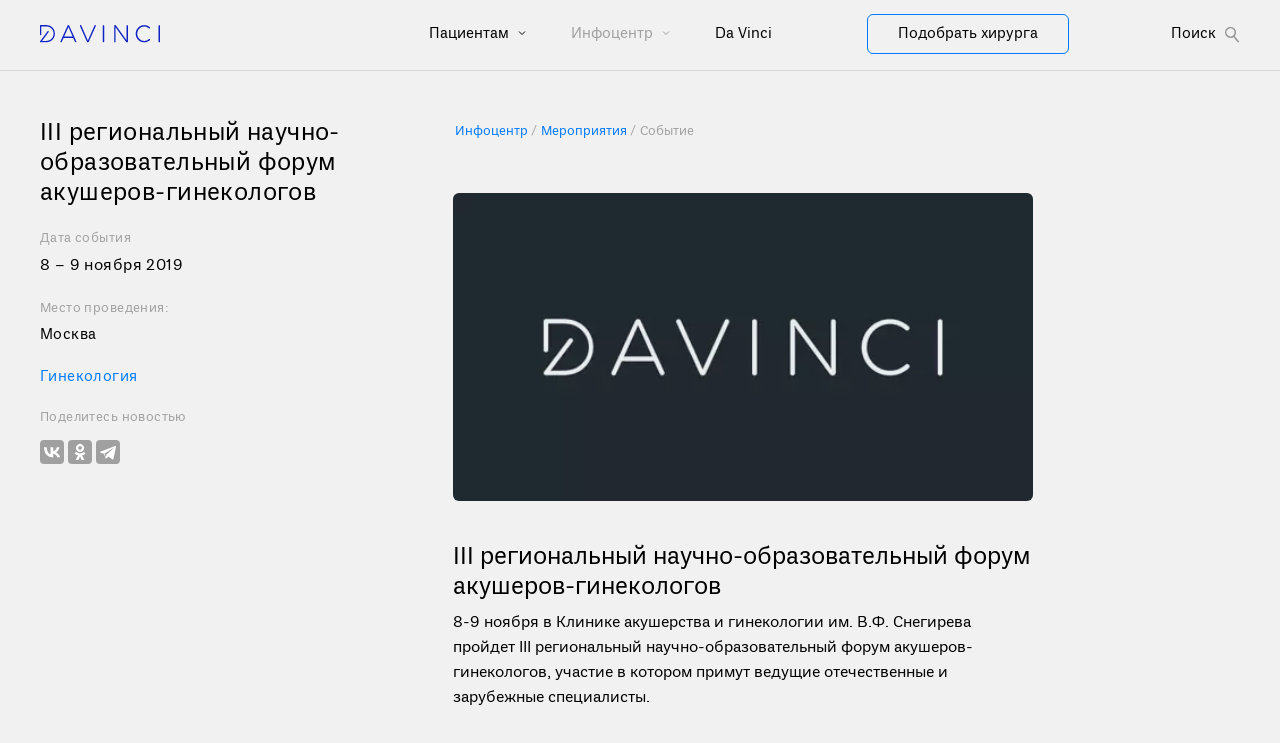

--- FILE ---
content_type: text/html
request_url: https://robot-davinci.ru/meropriyatiya/iii-regionalnyy-nauchno-obrazovatelnyy-forum-akusherov-ginekologov/
body_size: 10618
content:
<!doctype html>
<html data-n-head-ssr lang="ru" prefix="og: https://ogp.me/ns#" data-n-head="%7B%22lang%22:%7B%22ssr%22:%22ru%22%7D,%22prefix%22:%7B%22ssr%22:%22og:%20https://ogp.me/ns#%22%7D%7D">
  <head>
    <title>III форум гинекологов: роботическая хирургия в гинекологии</title><meta data-n-head="ssr" charset="utf-8"><meta data-n-head="ssr" name="viewport" content="width=device-width,initial-scale=1"><meta data-n-head="ssr" data-hid="format-detection" name="format-detection" content='telephone=no"'><meta data-n-head="ssr" data-hid="application-name" name="application-name" content="Робот да Винчи в России"><meta data-n-head="ssr" data-hid="msapplication-TileColor" name="msapplication-TileColor" content="#FFFFFF"><meta data-n-head="ssr" data-hid="msapplication-TileImage" name="msapplication-TileImage" content="/img/favicons/mstile-144x144.png"><meta data-n-head="ssr" data-hid="msapplication-square70x70logo" name="msapplication-square70x70logo" content="/img/favicons/mstile-70x70.png"><meta data-n-head="ssr" data-hid="msapplication-square150x150logo" name="msapplication-square150x150logo" content="/img/favicons/mstile-150x150.png"><meta data-n-head="ssr" data-hid="msapplication-wide310x150logo" name="msapplication-wide310x150logo" content="/img/favicons/mstile-310x150.png"><meta data-n-head="ssr" data-hid="msapplication-square310x310logo" name="msapplication-square310x310logo" content="/img/favicons/mstile-310x310.png"><meta data-n-head="ssr" data-hid="description" name="description" content="8-9 ноября пройдет III региональный научно-образовательный форум акушеров-гинекологов, на котором состоится прямая трансляция робот-ассистированной сакровагинопексии. 8 ноября в 9:55 состоится онлайн-трансляция из операционной МОНИИАГ – робот-ассистированная лапароскопия, сакровагинопексия при апикальном пролапсе гениталий. Хирург – доктор медицинских наук, профессор, руководитель отделения эндоскопической хирургии МОНИИАГ – Александр Анатольевич Попов."><meta data-n-head="ssr" data-hid="og:title" property="og:title" content="III форум гинекологов: роботическая хирургия в гинекологии"><meta data-n-head="ssr" data-hid="og:description" property="og:description" content="8-9 ноября пройдет III региональный научно-образовательный форум акушеров-гинекологов, на котором состоится прямая трансляция робот-ассистированной сакровагинопексии. 8 ноября в 9:55 состоится онлайн-трансляция из операционной МОНИИАГ – робот-ассистированная лапароскопия, сакровагинопексия при апикальном пролапсе гениталий. Хирург – доктор медицинских наук, профессор, руководитель отделения эндоскопической хирургии МОНИИАГ – Александр Анатольевич Попов."><meta data-n-head="ssr" data-hid="og:image" property="og:image" content="https://robot-davinci.ru/img/opengraph.jpg"><meta data-n-head="ssr" data-hid="og:url" property="og:url" content="https://robot-davinci.ru/meropriyatiya/iii-regionalnyy-nauchno-obrazovatelnyy-forum-akusherov-ginekologov"><link data-n-head="ssr" data-hid="icon-ico" rel="icon" type="image/x-icon" href="/favicon.ico"><link data-n-head="ssr" data-hid="icon-16" rel="icon" type="image/png" sizes="16x16" href="/img/favicons/favicon-16x16.png"><link data-n-head="ssr" data-hid="icon-32" rel="icon" type="image/png" sizes="32x32" href="/img/favicons/favicon-32x32.png"><link data-n-head="ssr" data-hid="icon-96" rel="icon" type="image/png" sizes="96x96" href="/img/favicons/favicon-96x96.png"><link data-n-head="ssr" data-hid="icon-128" rel="icon" type="image/png" sizes="128x128" href="/img/favicons/favicon-128.png"><link data-n-head="ssr" data-hid="icon-196" rel="icon" type="image/png" sizes="196x196" href="/img/favicons/favicon-196x196.png"><link data-n-head="ssr" data-hid="apple-57" rel="apple-touch-icon-precomposed" sizes="57x57" href="/img/favicons/apple-touch-icon-57x57.png"><link data-n-head="ssr" data-hid="apple-60" rel="apple-touch-icon-precomposed" sizes="60x60" href="/img/favicons/apple-touch-icon-60x60.png"><link data-n-head="ssr" data-hid="apple-72" rel="apple-touch-icon-precomposed" sizes="72x72" href="/img/favicons/apple-touch-icon-72x72.png"><link data-n-head="ssr" data-hid="apple-76" rel="apple-touch-icon-precomposed" sizes="76x76" href="/img/favicons/apple-touch-icon-76x76.png"><link data-n-head="ssr" data-hid="apple-114" rel="apple-touch-icon-precomposed" sizes="114x114" href="/img/favicons/apple-touch-icon-114x114.png"><link data-n-head="ssr" data-hid="apple-120" rel="apple-touch-icon-precomposed" sizes="120x120" href="/img/favicons/apple-touch-icon-120x120.png"><link data-n-head="ssr" data-hid="apple-144" rel="apple-touch-icon-precomposed" sizes="144x144" href="/img/favicons/apple-touch-icon-144x144.png"><link data-n-head="ssr" data-hid="apple-152" rel="apple-touch-icon-precomposed" sizes="152x152" href="/img/favicons/apple-touch-icon-152x152.png"><link data-n-head="ssr" rel="canonical" href="https://robot-davinci.ru/meropriyatiya/iii-regionalnyy-nauchno-obrazovatelnyy-forum-akusherov-ginekologov/" data-hid="canonical"><script data-n-head="ssr" src="/scripts/vendor/lazysizes.min.js"></script><script data-n-head="ssr" src="/scripts/vendor/imagesloaded.pkgd.min.js" defer></script><script data-n-head="ssr" src="/scripts/vendor/jivosite.js" async></script><script data-n-head="nuxt-jsonld" data-hid="nuxt-jsonld-15ff4d9e" type="application/ld+json">{"@context":"https://schema.org/","description":"8-9 ноября пройдет III региональный научно-образовательный форум акушеров-гинекологов, на котором состоится прямая трансляция робот-ассистированной сакровагинопексии. 8 ноября в 9:55 состоится онлайн-трансляция из операционной МОНИИАГ – робот-ассистированная лапароскопия, сакровагинопексия при апикальном пролапсе гениталий. Хирург – доктор медицинских наук, профессор, руководитель отделения эндоскопической хирургии МОНИИАГ – Александр Анатольевич Попов.","@type":"Event","location":{"@type":"Place","name":"Москва","address":"Москва"},"name":"III форум гинекологов: роботическая хирургия в гинекологии","image":{"@type":"ImageObject","url":"/uploads/entries/20240717/17211985JG/robot-davinci.ru-2x.webp"}}</script><link rel="preload" href="/_nuxt/b515be1.js" as="script"><link rel="preload" href="/_nuxt/css/d06c13c.css" as="style"><link rel="preload" href="/_nuxt/9980366.js" as="script"><link rel="preload" href="/_nuxt/6579540.js" as="script"><link rel="preload" href="/_nuxt/css/3c1ae57.css" as="style"><link rel="preload" href="/_nuxt/8f88061.js" as="script"><link rel="stylesheet" href="/_nuxt/css/d06c13c.css"><link rel="stylesheet" href="/_nuxt/css/3c1ae57.css"><link rel="preload" href="/_nuxt/static/1768913278/meropriyatiya/iii-regionalnyy-nauchno-obrazovatelnyy-forum-akusherov-ginekologov/state.js" as="script"><link rel="preload" href="/_nuxt/static/1768913278/meropriyatiya/iii-regionalnyy-nauchno-obrazovatelnyy-forum-akusherov-ginekologov/payload.js" as="script"><link rel="preload" href="/_nuxt/static/1768913278/manifest.js" as="script">
  </head>
  <body class="preload" data-n-head="%7B%22class%22:%7B%22ssr%22:%22preload%22%7D%7D">
    <div data-server-rendered="true" id="__nuxt"><div id="__layout"><div id="app"><div class="events_article"><header class="header"><div class="header__container"><div class="container position-relative"><div class="row"><div class="col-xl-8 col-md-12 col-12 d-flex flex-wrap justify-content-between align-items-center"><div class="header__logo_wrapper"><a href="/"><img src="/img/logo.svg" alt="Робот да Винчи: хирурги, клиники, отзывы, преимущества, лечение" class="header__logo"></a></div><div class="d-flex d-xl-none header_mobile-menu_wrapper"><div class="header_mobile-menu_title"><div class="menu-button d-flex"><div class="bars"><span class="bar"></span><span class="bar"></span><span class="bar"></span></div><span> Меню </span></div></div></div><!----></div><div class="col-xl-4 col-md-6 col-2 d-none d-xl-flex flex-wrap justify-content-between align-items-center header_choose_surgery_wrapper"><a href="/hirurgi/" class="header__search_surgery"><div class="white_button"> Подобрать хирурга </div></a><!----></div></div></div></div><div class="mobile-menu d-xl-none"><div class="container position-relative"><div><!----><nav><ul><li><a href="/pacientam/"> Пациентам </a><!----><svg xmlns="http://www.w3.org/2000/svg" width="8" height="5" viewBox="0 0 8 5" fill="none"><path d="M1 1L4 4L7 1" stroke="black"></path></svg></li><div class="header__nav-columns_items" style="display:none"></div></ul><ul><li><a href="/infocentr/"> Инфоцентр </a><!----><svg xmlns="http://www.w3.org/2000/svg" width="8" height="5" viewBox="0 0 8 5" fill="none"><path d="M1 1L4 4L7 1" stroke="black"></path></svg></li><div class="header__nav-columns_items" style="display:none"><a href="/obuchenie/" class="header__nav-columns_item"> Обучение </a><a href="/nauchnye-publikacii/" class="header__nav-columns_item"> Научные публикации </a><a href="/gid-po-sisteme/" class="header__nav-columns_item"> Гид по системе </a><a href="/materialy/" class="header__nav-columns_item"> Материалы </a><a href="/video/" class="header__nav-columns_item"> Видео </a><a href="/novosti/" class="header__nav-columns_item"> Новости </a><a href="/meropriyatiya/" class="header__nav-columns_item"> Мероприятия </a></div></ul><ul><li><a href="/o-robote-hirurge/"> Da Vinci </a><!----><svg xmlns="http://www.w3.org/2000/svg" width="8" height="5" viewBox="0 0 8 5" fill="none"><path d="M1 1L4 4L7 1" stroke="black"></path></svg></li><div class="header__nav-columns_items" style="display:none"><a href="/o-robote-hirurge/" class="header__nav-columns_item"> Робот да Винчи </a><a href="/materialy/instrumenty-endowrist-robota-da-vinci/" class="header__nav-columns_item"> Инструменты EndoWrist </a><a href="/materialy/robot-da-vinchi-v-rossii/" class="header__nav-columns_item"> Статистика в России </a><a href="/materialy/istoriya-razvitiya-kompanii-intuitive-i-robota-da-vinci/" class="header__nav-columns_item"> Производитель da Vinci </a></div></ul></nav></div><a href="/hirurgi/" class="take_surgery"><div class="blue_button"> Подобрать хирурга </div></a></div></div></header><section class="container"><div class="col-md-6 offset-md-4 news_center_breadcrumbs slug"><div class="header-breadcrumbs"><div itemscope itemtype="http://schema.org/BreadcrumbList" class="d-flex align-items-center"><div itemprop="itemListElement" itemscope itemtype="http://schema.org/ListItem" class="header_breadcrumbs__item_inner d-flex"><a href="/infocentr/" itemprop="item" class="header_breadcrumbs__item_inner left d-flex"><span itemprop="name" title="Инфоцентр"><span class="breadcrumbs_divider"> Инфоцентр </span></span></a><meta itemprop="position" content="1"></div><div itemprop="itemListElement" itemscope itemtype="http://schema.org/ListItem" class="header_breadcrumbs__item_inner d-flex"><a href="/meropriyatiya/" itemprop="item" class="header_breadcrumbs__item_inner left d-flex"><span itemprop="name" title="Мероприятия"><span class="breadcrumbs_divider"> Мероприятия </span></span></a><meta itemprop="position" content="2"></div><div itemprop="itemListElement" itemscope itemtype="http://schema.org/ListItem" class="header_breadcrumbs__item_inner d-flex"><link itemprop="item" href="/meropriyatiya/iii-regionalnyy-nauchno-obrazovatelnyy-forum-akusherov-ginekologov/"><span itemprop="name" title="Событие" class="header_breadcrumbs__item_inner last">Событие</span><meta itemprop="position" content="3"></div></div></div></div></section><main class="content"><section class="entry"><div class="container"><div class="entry__content article_event"><div class="row"><div class="col-md-4 sticky_box_event d-none d-md-block"><div class="sidebar__info"><div class="small_title mbott-20"> III региональный научно-образовательный форум акушеров-гинекологов </div><div class="mini-title"> Дата события </div><div class="mbott-20 usual_title"> 8 – 9 ноября 2019 </div><!----><div class="mbott-20"><div class="mini-title"> Место проведения: </div><div class="sidebar__info-value"> Москва </div></div><div class="mbott-20"><a href="/ginekologiya/"> Гинекология<!----></a></div><div class="mini-title social_nets mbott--5"> Поделитесь новостью </div><div id="js-share-buttons" data-services="vkontakte,odnoklassniki,telegram" data-counter="ig"></div><!----></div></div><div class="col-md-6"><div class="entry__hero position-relative"><picture><source data-srcset="https://panel.robot-davinci.ru/uploads/entries/20240717/17211985JG/robot-davinci.ru-1x.webp 1x, https://panel.robot-davinci.ru/uploads/entries/20240717/17211985JG/robot-davinci.ru-2x.webp 2x" srcset="/img/preloads/blog-grid-preload.jpg" type="image/webp"><source data-srcset="https://panel.robot-davinci.ru/uploads/entries/20240717/17211985JG/robot-davinci.ru-1x.jpg 1x, https://panel.robot-davinci.ru/uploads/entries/20240717/17211985JG/robot-davinci.ru-2x.jpg 2x" srcset="/img/preloads/blog-grid-preload.jpg" type="image/jpeg"><img data-srcset="https://panel.robot-davinci.ru/uploads/entries/20240717/17211985JG/robot-davinci.ru-1x.jpg 1x, https://panel.robot-davinci.ru/uploads/entries/20240717/17211985JG/robot-davinci.ru-2x.jpg 2x" data-src="https://panel.robot-davinci.ru/uploads/entries/20240717/17211985JG/robot-davinci.ru-1x.jpg" src="/img/preloads/blog-grid-preload.jpg" alt="III региональный научно-образовательный форум акушеров-гинекологов" class="entry__hero-image lazyload"></picture></div><div class="article_event-date_box d-md-none"><div class="article_event-date"> 8 – 9 ноября 2019 </div><div class="mtop-20 mbott-20"><a href="/ginekologiya/"> Гинекология<!----></a></div></div><div class="event_city d-md-none"><div class="mini-title"> Место проведения: </div><div class="sidebar__info-value"> Москва </div></div><h1 class="small_title event_title">III региональный научно-образовательный форум акушеров-гинекологов</h1><div class="doctor__content-block"><div><p>8-9 ноября в Клинике акушерства и гинекологии им. В.Ф. Снегирева пройдет III региональный научно-образовательный форум акушеров-гинекологов, участие в котором примут ведущие отечественные и зарубежные специалисты. </p>
<p><br></p>
<p>Основные темы форума: актуальные вопросы диагностики и лечения генитального пролапса, кесарево сечение: вопросы акушерской тактики у пациенток с рубцами на матке, техника выполнения операции, прегравидарная подготовка пациенток с рубцами на матке, диагностика и хирургическое лечение несостоятельного рубца на матке после кесарева сечения. А также вопросы анестезиологии и реанимации в акушерской практике.</p>
<p><br></p>
<p><strong>8 ноября в 9:55</strong> состоится онлайн-трансляция из операционной МОНИИАГ – робот-ассистированная лапароскопия, сакровагинопексия при апикальном пролапсе гениталий. Хирург – доктор медицинских наук, профессор, руководитель отделения эндоскопической хирургии <a href="https://robot-davinci.ru/hirurgi/popov-aleksandr-anatolevich/" target="_blank">МОНИИАГ – Александр Анатольевич Попов.</a></p>
<p><strong>В 13.15</strong> состоится лекция проф. А.А. Попова: Лапароскопическая и робот-ассистрированная сакровагинопексия. Сравнение анатомических и функциональных результатов.</p>
<p><br></p>
<p><strong>О хирурге</strong>. Попов Александр Анатольевич — доктор медицинских наук, профессор, руководитель отделения оперативной гинекологии с онкогинекологией и дневным стационаром. Основные направления профессиональной деятельности: оперативное лечение доброкачественных и пограничных опухолей матки и придатков; репродуктивная хирургия; хирургическое лечение генитального эндометриоза; хирургическое лечение генитального пролапса и недержания мочи; робот-ассистированная хирургия в гинекологии. Проходил стажировки в ведущих клиниках США (Клиника Mayo – проф. С. Подрац, Клиника NY University – проф. Х. Рич), Германии (Клиника Университета г. Киля – проф. К. Земм), Франции (Клиника Университета Клермонт-Ферранд - проф. М. Бруа)</p>
<p><br></p>
<p><a href="http://foag.ru/" target="_blank">Сайт</a></p>
<p><a href="http://foag.ruhttps://panel.robot-davinci.ru/uploads/Pr_programma_FOAG_28_09_19.pdf" target="_blank">Программа</a></p>
<p>Место проведения: ул. Еланского, д. 2 стр. 1,  <a href="https://robot-davinci.ru/kliniki/klinicheskiy-centr-pervogo-mgmu-im-i-m-sechenova/" target="_blank">Клиника акушерства и гинекологии им. В.Ф. Снегирева</a> Участие бесплатное. </p></div><div><div class="mobile_tippy_wrapper" style="display:none"><div class="mobile_tippy_title_wrapper"><div class="mobile_tippy_title">  </div><button class="mobile_tippy_close"><img src="/_nuxt/img/close_mobile.bacfe4e.jpg" alt="close_mobile"></button></div><div class="mobile_tippy_content"></div><div class="mobile_tippy_link"><a href="/">Перейти в глоссарий</a></div></div><!----></div><!----><!----><!----><!----></div></div></div></div></div></section><section class="relevant-materials"><div class="container"><div id="js-list-articles"><h2 class="title-medium relevant-materials__title main">Информация для пациентов</h2><h2 class="title-medium relevant-materials__title_mobile d-none">Последние новости роботической хирургии</h2></div><!----><!----><div class="row" style="position:relative"><div class="col-md-6 col-xl-4 blog-grid__item_flex"><div class="blog-grid__item_new"><div class="blog-grid__item_picture position-relative"><a href="/novosti/pervaya-kraevaya-klinicheskaya-bolnica-krasnodara-razvivaet-robot-assistirovannuyu-hirurgiyu/"><picture><source data-srcset="https://panel.robot-davinci.ru/uploads/entries/20251229/1766991272/обложка.webp" srcset="/img/preloads/blog-grid-preload.jpg" type="image/webp"><source data-srcset="https://panel.robot-davinci.ru/uploads/entries/20251229/1766991272/обложка.webp" srcset="/img/preloads/blog-grid-preload.jpg" type="image/null"><img data-srcset="https://panel.robot-davinci.ru/uploads/entries/20251229/1766991272/обложка.webp" data-src="https://panel.robot-davinci.ru/uploads/entries/20251229/1766991272/обложка.webp" src="/img/preloads/blog-grid-preload.jpg" alt="Первая краевая клиническая больница Краснодара развивает робот-ассистированную хирургию" class="img-fluid lazyload"></picture></a><!----></div><div class="blog-grid__item-date_new"> 28 декабря 2025 </div></div><div class="blog-grid__item_new"><!----><a href="/novosti/pervaya-kraevaya-klinicheskaya-bolnica-krasnodara-razvivaet-robot-assistirovannuyu-hirurgiyu/"><h4 class="blog-grid__item-title_new"><!----> Первая краевая клиническая больница Краснодара развивает робот-ассистированную хирургию</h4></a></div></div><div class="col-md-6 col-xl-4 blog-grid__item_flex"><div class="blog-grid__item_new"><div class="blog-grid__item_picture position-relative"><a href="/novosti/v-moskve-robot-assistirovannaya-hirurgiya-rasshiryaet-primenenie-v-onkoginekologii/"><picture><source data-srcset="https://panel.robot-davinci.ru/uploads/entries/20251229/17670059JG/cover-3-1x.webp 1x, https://panel.robot-davinci.ru/uploads/entries/20251229/17670059JG/cover-3-2x.webp 2x" srcset="/img/preloads/blog-grid-preload.jpg" type="image/webp"><source data-srcset="https://panel.robot-davinci.ru/uploads/entries/20251229/17670059JG/cover-3-1x.jpg 1x, https://panel.robot-davinci.ru/uploads/entries/20251229/17670059JG/cover-3-2x.jpg 2x" srcset="/img/preloads/blog-grid-preload.jpg" type="image/jpeg"><img data-srcset="https://panel.robot-davinci.ru/uploads/entries/20251229/17670059JG/cover-3-1x.jpg 1x, https://panel.robot-davinci.ru/uploads/entries/20251229/17670059JG/cover-3-2x.jpg 2x" data-src="https://panel.robot-davinci.ru/uploads/entries/20251229/17670059JG/cover-3-1x.jpg" src="/img/preloads/blog-grid-preload.jpg" alt="В Москве робот ассистированная хирургия расширяет применение в онкогинекологии" class="img-fluid lazyload"></picture></a><!----></div><div class="blog-grid__item-date_new"> 27 декабря 2025 </div></div><div class="blog-grid__item_new"><!----><a href="/novosti/v-moskve-robot-assistirovannaya-hirurgiya-rasshiryaet-primenenie-v-onkoginekologii/"><h4 class="blog-grid__item-title_new"><!----> В Москве робот ассистированная хирургия расширяет применение в онкогинекологии</h4></a></div></div><div class="col-md-6 col-xl-4 blog-grid__item_flex"><div class="blog-grid__item_new"><div class="blog-grid__item_picture position-relative"><a href="/novosti/robot-assistirovannuyu-hirurgiyu-i-maloinvazivnye-tehnologii-obsudili-na-mezhdunarodnoy-konferencii/"><picture><source data-srcset="https://panel.robot-davinci.ru/uploads/entries/20251226/17667457JG/обложка_(17)-1x.webp 1x, https://panel.robot-davinci.ru/uploads/entries/20251226/17667457JG/обложка_(17)-2x.webp 2x" srcset="/img/preloads/blog-grid-preload.jpg" type="image/webp"><source data-srcset="https://panel.robot-davinci.ru/uploads/entries/20251226/17667457JG/обложка_(17)-1x.jpg 1x, https://panel.robot-davinci.ru/uploads/entries/20251226/17667457JG/обложка_(17)-2x.jpg 2x" srcset="/img/preloads/blog-grid-preload.jpg" type="image/jpeg"><img data-srcset="https://panel.robot-davinci.ru/uploads/entries/20251226/17667457JG/обложка_(17)-1x.jpg 1x, https://panel.robot-davinci.ru/uploads/entries/20251226/17667457JG/обложка_(17)-2x.jpg 2x" data-src="https://panel.robot-davinci.ru/uploads/entries/20251226/17667457JG/обложка_(17)-1x.jpg" src="/img/preloads/blog-grid-preload.jpg" alt="Робот-ассистированную хирургию и малоинвазивные технологии обсудили на международной конференции" class="img-fluid lazyload"></picture></a><!----></div><div class="blog-grid__item-date_new"> 25 декабря 2025 </div></div><div class="blog-grid__item_new"><!----><a href="/novosti/robot-assistirovannuyu-hirurgiyu-i-maloinvazivnye-tehnologii-obsudili-na-mezhdunarodnoy-konferencii/"><h4 class="blog-grid__item-title_new"><!----> Робот-ассистированную хирургию и малоинвазивные технологии обсудили на международной конференции</h4></a></div></div><div class="col-md-6 col-xl-4 blog-grid__item_flex"><div class="blog-grid__item_new"><div class="blog-grid__item_picture position-relative"><a href="/novosti/rossiyskie-vrachi-proshli-mezhdunarodnoe-obuchenie/"><picture><source data-srcset="https://panel.robot-davinci.ru/uploads/entries/20251219/17661381JG/обложка_(16)-1x.webp 1x, https://panel.robot-davinci.ru/uploads/entries/20251219/17661381JG/обложка_(16)-2x.webp 2x" srcset="/img/preloads/blog-grid-preload.jpg" type="image/webp"><source data-srcset="https://panel.robot-davinci.ru/uploads/entries/20251219/17661381JG/обложка_(16)-1x.jpg 1x, https://panel.robot-davinci.ru/uploads/entries/20251219/17661381JG/обложка_(16)-2x.jpg 2x" srcset="/img/preloads/blog-grid-preload.jpg" type="image/jpeg"><img data-srcset="https://panel.robot-davinci.ru/uploads/entries/20251219/17661381JG/обложка_(16)-1x.jpg 1x, https://panel.robot-davinci.ru/uploads/entries/20251219/17661381JG/обложка_(16)-2x.jpg 2x" data-src="https://panel.robot-davinci.ru/uploads/entries/20251219/17661381JG/обложка_(16)-1x.jpg" src="/img/preloads/blog-grid-preload.jpg" alt="Российские врачи прошли международное обучение" class="img-fluid lazyload"></picture></a><!----></div><div class="blog-grid__item-date_new"> 19 декабря 2025 </div></div><div class="blog-grid__item_new"><!----><a href="/novosti/rossiyskie-vrachi-proshli-mezhdunarodnoe-obuchenie/"><h4 class="blog-grid__item-title_new"><!----> Российские врачи прошли международное обучение</h4></a></div></div><div class="col-md-6 col-xl-4 blog-grid__item_flex"><div class="blog-grid__item_new"><div class="blog-grid__item_picture position-relative"><a href="/novosti/v-moskovskih-onkoklinikah-poyavilis-novye-robot-assistirovannye-hirurgicheskie-sistemy/"><picture><source data-srcset="https://panel.robot-davinci.ru/uploads/entries/20251215/17658010JG/cover-1x.webp 1x, https://panel.robot-davinci.ru/uploads/entries/20251215/17658010JG/cover-2x.webp 2x" srcset="/img/preloads/blog-grid-preload.jpg" type="image/webp"><source data-srcset="https://panel.robot-davinci.ru/uploads/entries/20251215/17658010JG/cover-1x.jpg 1x, https://panel.robot-davinci.ru/uploads/entries/20251215/17658010JG/cover-2x.jpg 2x" srcset="/img/preloads/blog-grid-preload.jpg" type="image/jpeg"><img data-srcset="https://panel.robot-davinci.ru/uploads/entries/20251215/17658010JG/cover-1x.jpg 1x, https://panel.robot-davinci.ru/uploads/entries/20251215/17658010JG/cover-2x.jpg 2x" data-src="https://panel.robot-davinci.ru/uploads/entries/20251215/17658010JG/cover-1x.jpg" src="/img/preloads/blog-grid-preload.jpg" alt="В московских онкоклиниках появились новые робот-ассистированные хирургические системы" class="img-fluid lazyload"></picture></a><!----></div><div class="blog-grid__item-date_new"> 15 декабря 2025 </div></div><div class="blog-grid__item_new"><!----><a href="/novosti/v-moskovskih-onkoklinikah-poyavilis-novye-robot-assistirovannye-hirurgicheskie-sistemy/"><h4 class="blog-grid__item-title_new"><!----> В московских онкоклиниках появились новые робот-ассистированные хирургические системы</h4></a></div></div><div class="col-md-6 col-xl-4 blog-grid__item_flex"><div class="blog-grid__item_new"><div class="blog-grid__item_picture position-relative"><a href="/novosti/v-moskve-zavershilas-konferenciya-moniiag-pro-dostizheniya-i-perspektivy-fokus-na-robot-assistirovannoy-hirurgii-da-vinci/"><picture><source data-srcset="https://panel.robot-davinci.ru/uploads/entries/20251208/17651835JG/обложка_(13)-1x.webp 1x, https://panel.robot-davinci.ru/uploads/entries/20251208/17651835JG/обложка_(13)-2x.webp 2x" srcset="/img/preloads/blog-grid-preload.jpg" type="image/webp"><source data-srcset="https://panel.robot-davinci.ru/uploads/entries/20251208/17651835JG/обложка_(13)-1x.jpg 1x, https://panel.robot-davinci.ru/uploads/entries/20251208/17651835JG/обложка_(13)-2x.jpg 2x" srcset="/img/preloads/blog-grid-preload.jpg" type="image/jpeg"><img data-srcset="https://panel.robot-davinci.ru/uploads/entries/20251208/17651835JG/обложка_(13)-1x.jpg 1x, https://panel.robot-davinci.ru/uploads/entries/20251208/17651835JG/обложка_(13)-2x.jpg 2x" data-src="https://panel.robot-davinci.ru/uploads/entries/20251208/17651835JG/обложка_(13)-1x.jpg" src="/img/preloads/blog-grid-preload.jpg" alt="В Москве завершилась конференция «МОНИИАГ PRO: достижения и перспективы» — фокус на робот-ассистированной хирургии da Vinci" class="img-fluid lazyload"></picture></a><!----></div><div class="blog-grid__item-date_new"> 8 декабря 2025 </div></div><div class="blog-grid__item_new"><!----><a href="/novosti/v-moskve-zavershilas-konferenciya-moniiag-pro-dostizheniya-i-perspektivy-fokus-na-robot-assistirovannoy-hirurgii-da-vinci/"><h4 class="blog-grid__item-title_new"><!----> В Москве завершилась конференция «МОНИИАГ PRO: достижения и перспективы» — фокус на робот-ассистированной хирургии da Vinci</h4></a></div></div><!----></div><div class="title-medium_quote_button_flex"><div class="hr"><hr></div><div class="blue_button"> Показать ещё </div><div class="hr"><hr></div></div><!----></div></section></main></div><footer class="footer"><div class="container footer_container"><div class="footer__top"><div class="footer__column"><a href="/" class="footer__logo"><img src="/img/logo-footer.svg" alt="Логотип da Vinci"><span class="footer__logo-text">Россия</span></a></div></div><div class="footer__nav"><div class="footer__nav-columns"><div class="footer__nav-columns_title"> Пациентам <div class="mobile_menu"><svg width="12" height="6" viewBox="0 0 12 6" fill="none" xmlns="http://www.w3.org/2000/svg"><path d="M0 0H12L6 6L0 0Z" fill="white"></path></svg><!----></div></div><div class="footer__nav-columns_items_wrapper" style="display:none"></div></div><div class="footer__nav-columns"><div class="footer__nav-columns_title"> О da Vinci <div class="mobile_menu"><svg width="12" height="6" viewBox="0 0 12 6" fill="none" xmlns="http://www.w3.org/2000/svg"><path d="M0 0H12L6 6L0 0Z" fill="white"></path></svg><!----></div></div><div class="footer__nav-columns_items_wrapper" style="display:none"><div class="footer__nav-columns_items"><a href="/o-robote-hirurge/">Робот да Винчи</a></div><div class="footer__nav-columns_items"><a href="/materialy/instrumenty-endowrist-robota-da-vinci/">Инструменты EndoWrist</a></div><div class="footer__nav-columns_items"><a href="/materialy/robot-da-vinchi-v-rossii/">Статистика в России</a></div><div class="footer__nav-columns_items"><a href="/materialy/istoriya-razvitiya-kompanii-intuitive-i-robota-da-vinci/">Производитель da Vinci</a></div></div></div><div class="footer__nav-columns"><div class="footer__nav-columns_title"> Инфоцентр <div class="mobile_menu"><svg width="12" height="6" viewBox="0 0 12 6" fill="none" xmlns="http://www.w3.org/2000/svg"><path d="M0 0H12L6 6L0 0Z" fill="white"></path></svg><!----></div></div><div class="footer__nav-columns_items_wrapper" style="display:none"><div class="footer__nav-columns_items"><a href="/obuchenie/">Обучение</a></div><div class="footer__nav-columns_items"><a href="/nauchnye-publikacii/">Научные публикации</a></div><div class="footer__nav-columns_items"><a href="/gid-po-sisteme/">Гид по системе</a></div><div class="footer__nav-columns_items"><a href="/materialy/">Материалы</a></div><div class="footer__nav-columns_items"><a href="/video/">Видео</a></div><div class="footer__nav-columns_items"><a href="/novosti/">Новости</a></div><div class="footer__nav-columns_items"><a href="/meropriyatiya/">Мероприятия</a></div></div></div><div class="footer__nav-columns"><div class="footer__nav-columns_title"> Для прессы <div class="mobile_menu"><svg width="12" height="6" viewBox="0 0 12 6" fill="none" xmlns="http://www.w3.org/2000/svg"><path d="M0 0H12L6 6L0 0Z" fill="white"></path></svg><!----></div></div><div class="footer__nav-columns_items_wrapper" style="display:none"><div class="footer__nav-columns_items"><a href="/press-centr/">Пресс-центр</a></div></div></div><div class="footer__nav-columns"><div class="footer__nav-columns_title"> Поиск хирургов и клиник <div class="mobile_menu"><svg width="12" height="6" viewBox="0 0 12 6" fill="none" xmlns="http://www.w3.org/2000/svg"><path d="M0 0H12L6 6L0 0Z" fill="white"></path></svg><!----></div></div><div class="footer__nav-columns_items_wrapper" style="display:none"><div class="footer__nav-columns_items"><a href="/hirurgi/">Хирурги</a></div><div class="footer__nav-columns_items"><a href="/kliniki/">Клиники</a></div></div></div></div><div class="footer__disclaimer"> Материалы сайта предназначены для ознакомления и носят исключительно информационный характер. Для постановки диагноза и выбора метода лечения обратитесь за консультацией к специалисту. Пациенты и врачи должны изучить всю доступную информацию о нехирургических и хирургических вариантах лечения и связанных с ними рисках, чтобы принять обоснованное решение. Серьезные осложнения могут возникнуть при любой операции, включая операцию с использованием робота da Vinci. </div><div class="footer__bottom"><!----><div class="footer__bottom_right"><a rel="noopener" href="https://www.youtube.com/channel/UCCrtWtPnylGGgqi4i3xyewA" target="_blank" aria-label="Перейти на Youtube" class="footer__socials-item footer__socials-item--youtube"><svg width="24px" height="17px" viewBox="0 0 24 17" version="1.1" xmlns="http://www.w3.org/2000/svg" xmlns:xlink="http://www.w3.org/1999/xlink"><g stroke="none" stroke-width="1" fill="none" fill-rule="evenodd"><g transform="translate(-1111.000000, -52.000000)" fill="#FFFFFF" fill-rule="nonzero"><g transform="translate(1070.000000, 49.000000)"><path d="M64.4989472,5.6249898 C64.216033,4.59756567 63.423891,3.79471481 62.4101711,3.50797602 C60.539476,3 53.0106786,3 53.0106786,3 C53.0106786,3 45.5008883,2.98987543 43.6111862,3.50797602 C42.5974663,3.79471481 41.8053242,4.59756567 41.5224101,5.6249898 C41.1677989,7.56610341 40.9929739,9.53656085 41,11.5106531 C40.994343,13.4772963 41.1691623,15.4402216 41.5224101,17.3740107 C41.8053242,18.4014348 42.5974663,19.2042857 43.6111862,19.4910245 C45.4798805,20 53.0106786,20 53.0106786,20 C53.0106786,20 60.5194686,20 62.4101711,19.4910245 C63.423891,19.2042857 64.216033,18.4014348 64.4989472,17.3740107 C64.8448149,15.4395212 65.0122659,13.4766015 64.999133,11.5106531 C65.0136348,9.53725821 64.8461784,7.56680646 64.4989472,5.6249898 L64.4989472,5.6249898 Z M50.6077858,15.1515518 L50.6077858,7.85860155 L56.8741141,11.5106531 L50.6077858,15.1515518 Z" id="Shape-Copy"></path></g></g></g></svg></a><a rel="noopener" href="https://t.me/robot_da_vinci" target="_blank" aria-label="Перейти на Telegram" class="footer__socials-item footer__socials-item--odnoklassniki"><svg xmlns="http://www.w3.org/2000/svg" width="16px" height="16px" fill="currentColor" viewBox="0 0 16 16" class="bi bi-telegram"><path d="M16 8A8 8 0 1 1 0 8a8 8 0 0 1 16 0zM8.287 5.906c-.778.324-2.334.994-4.666 2.01-.378.15-.577.298-.595.442-.03.243.275.339.69.47l.175.055c.408.133.958.288 1.243.294.26.006.549-.1.868-.32 2.179-1.471 3.304-2.214 3.374-2.23.05-.012.12-.026.166.016.047.041.042.12.037.141-.03.129-1.227 1.241-1.846 1.817-.193.18-.33.307-.358.336a8.154 8.154 0 0 1-.188.186c-.38.366-.664.64.015 1.088.327.216.589.393.85.571.284.194.568.387.936.629.093.06.183.125.27.187.331.236.63.448.997.414.214-.02.435-.22.547-.82.265-1.417.786-4.486.906-5.751a1.426 1.426 0 0 0-.013-.315.337.337 0 0 0-.114-.217.526.526 0 0 0-.31-.093c-.3.005-.763.166-2.984 1.09z"></path></svg></a><a rel="noopener" href="https://vk.com/davincisurgery" target="_blank" aria-label="Перейти на Вконтакте" class="footer__socials-item footer__socials-item--vk"><svg width="24px" height="14px" viewBox="0 0 24 14" version="1.1" xmlns="http://www.w3.org/2000/svg" xmlns:xlink="http://www.w3.org/1999/xlink"><g stroke="none" stroke-width="1" fill="none" fill-rule="evenodd"><g transform="translate(-1195.000000, -53.000000)" fill="#FFFFFF"><g transform="translate(1070.000000, 49.000000)"><path id="Path-Copy" d="M136.700234,17.9332553 L138.137242,17.9332553 C138.137242,17.9332553 138.570244,17.8851249 138.791246,17.6424247 C139.001247,17.4161093 139.001247,16.9972721 139.001247,16.9972721 C139.001247,16.9972721 138.970247,15.0239246 139.870252,14.734118 C140.757257,14.4463595 141.882263,16.6388541 143.08127,17.4816486 C143.997275,18.125777 144.686279,17.9875301 144.686279,17.9875301 L147.897297,17.9424718 C147.897297,17.9424718 149.579307,17.8349464 148.784302,16.4821742 C148.723302,16.3746487 148.3333,15.4837238 146.413289,13.6557916 C144.401278,11.7500315 144.671279,12.057247 147.089293,8.75365635 C148.558301,6.74139486 149.159305,5.51150883 148.964303,4.98924248 C148.798303,4.49769769 147.704296,4.61955984 147.704296,4.61955984 L144.102276,4.65130544 C144.102276,4.65130544 143.832274,4.61955984 143.637273,4.74347009 C143.442272,4.86533223 143.323271,5.14387428 143.323271,5.14387428 C143.323271,5.14387428 142.751268,6.70964926 141.987264,8.03169994 C140.364255,10.8263369 139.719251,10.9799446 139.464249,10.7956153 C138.860246,10.3952111 139.015247,9.17761373 139.015247,8.30512173 C139.015247,5.60060132 139.419249,4.46492804 138.234242,4.17307332 C137.84424,4.07988462 137.553239,4.01946557 136.549233,4.00308074 C135.259226,3.98874402 134.171219,4.01332126 133.554216,4.32156081 C133.149214,4.52944329 132.834212,4.98924248 133.015213,5.01279567 C133.255214,5.04351722 133.794217,5.16230721 134.079219,5.56271141 C134.454221,6.08088154 134.438221,7.23805991 134.438221,7.23805991 C134.438221,7.23805991 134.649222,10.4290048 133.944218,10.8253128 C133.449215,11.0936144 132.789212,10.5385784 131.349203,8.00302649 C130.614199,6.71272141 130.058196,5.26880858 130.058196,5.26880858 C130.058196,5.26880858 129.953195,5.00665136 129.759194,4.85304361 C129.532193,4.68407509 129.202191,4.62263199 129.202191,4.62263199 L125.767172,4.65335354 C125.767172,4.65335354 125.257169,4.66973837 125.078168,4.89912594 C124.912167,5.09881601 125.062168,5.5289177 125.062168,5.5289177 C125.062168,5.5289177 127.748183,11.9671304 130.7942,15.209278 C133.584216,18.1810758 136.750234,17.9895782 136.750234,17.9895782 L136.700234,17.9332553 Z"></path></g></g></g></svg></a><a rel="noopener" href="https://zen.yandex.ru/robot_da_vinchi_v_rossii" target="_blank" aria-label="Перейти на Яндекс.Дзен" class="footer__socials-item footer__socials-item--yandex-zen"><svg width="56" height="56" viewBox="0 0 56 56" fill="none" xmlns="http://www.w3.org/2000/svg"><path d="M0 28C0 12.536 12.536 0 28 0C43.464 0 56 12.536 56 28C56 43.464 43.464 56 28 56C12.536 56 0 43.464 0 28Z" fill="transparent"></path><path fill-rule="evenodd" clip-rule="evenodd" d="M27.4334 0C27.3011 11.5194 26.5478 17.9662 22.257 22.257C17.9662 26.5478 11.5194 27.3011 0 27.4334V29.1051C11.5194 29.2373 17.9662 29.9906 22.257 34.2814C26.4805 38.5049 27.2766 44.8173 27.4267 56H29.1118C29.2618 44.8173 30.0579 38.5049 34.2814 34.2814C38.5049 30.0579 44.8173 29.2618 56 29.1118V27.4266C44.8173 27.2766 38.5049 26.4805 34.2814 22.257C29.9906 17.9662 29.2373 11.5194 29.1051 0H27.4334Z" fill="#FFFFFF"></path></svg></a></div><div class="footer__bottom_left-items_mobile"><div class="footer__bottom_left-items"><a href="/materialy/politika-konfidencialnosti/">Политика конфиденциальности</a></div><div class="footer__bottom_left-items"><a href="/materialy/soglashenie-s-polzovatelem-sayta/">Соглашение с пользователем</a></div><div class="footer__bottom_left-items"><a href="/karta-saita/">Карта сайта</a></div><div class="footer__bottom_left-items"><a href="mailto:info@robot-davinci.ru">info@robot-davinci.ru</a></div></div></div></div></footer><div class="overlay"></div></div></div></div><script defer src="/_nuxt/static/1768913278/meropriyatiya/iii-regionalnyy-nauchno-obrazovatelnyy-forum-akusherov-ginekologov/state.js"></script><script src="/_nuxt/b515be1.js" defer></script><script src="/_nuxt/9980366.js" defer></script><script src="/_nuxt/6579540.js" defer></script><script src="/_nuxt/8f88061.js" defer></script>
  </body>
</html>


--- FILE ---
content_type: application/javascript
request_url: https://robot-davinci.ru/_nuxt/0c4348d.js
body_size: 36426
content:
/*! For license information please see LICENSES */
(window.webpackJsonp=window.webpackJsonp||[]).push([[4],{144:function(e,t,n){var r;!function(t,n){"use strict";"object"==typeof e.exports?e.exports=t.document?n(t,!0):function(e){if(!e.document)throw new Error("jQuery requires a window with a document");return n(e)}:n(t)}("undefined"!=typeof window?window:this,function(n,o){"use strict";var l=[],c=Object.getPrototypeOf,f=l.slice,d=l.flat?function(e){return l.flat.call(e)}:function(e){return l.concat.apply([],e)},h=l.push,v=l.indexOf,y={},m=y.toString,x=y.hasOwnProperty,w=x.toString,T=w.call(Object),C={},E=function(e){return"function"==typeof e&&"number"!=typeof e.nodeType&&"function"!=typeof e.item},S=function(e){return null!=e&&e===e.window},k=n.document,j={type:!0,src:!0,nonce:!0,noModule:!0};function A(code,e,t){var i,n,script=(t=t||k).createElement("script");if(script.text=code,e)for(i in j)(n=e[i]||e.getAttribute&&e.getAttribute(i))&&script.setAttribute(i,n);t.head.appendChild(script).parentNode.removeChild(script)}function D(e){return null==e?e+"":"object"==typeof e||"function"==typeof e?y[m.call(e)]||"object":typeof e}var N="3.7.1",L=/HTML$/i,H=function(e,t){return new H.fn.init(e,t)};function O(e){var t=!!e&&"length"in e&&e.length,n=D(e);return!E(e)&&!S(e)&&("array"===n||0===t||"number"==typeof t&&t>0&&t-1 in e)}function P(e,t){return e.nodeName&&e.nodeName.toLowerCase()===t.toLowerCase()}H.fn=H.prototype={jquery:N,constructor:H,length:0,toArray:function(){return f.call(this)},get:function(e){return null==e?f.call(this):e<0?this[e+this.length]:this[e]},pushStack:function(e){var t=H.merge(this.constructor(),e);return t.prevObject=this,t},each:function(e){return H.each(this,e)},map:function(e){return this.pushStack(H.map(this,function(t,i){return e.call(t,i,t)}))},slice:function(){return this.pushStack(f.apply(this,arguments))},first:function(){return this.eq(0)},last:function(){return this.eq(-1)},even:function(){return this.pushStack(H.grep(this,function(e,i){return(i+1)%2}))},odd:function(){return this.pushStack(H.grep(this,function(e,i){return i%2}))},eq:function(i){var e=this.length,t=+i+(i<0?e:0);return this.pushStack(t>=0&&t<e?[this[t]]:[])},end:function(){return this.prevObject||this.constructor()},push:h,sort:l.sort,splice:l.splice},H.extend=H.fn.extend=function(){var e,t,n,r,o,l,c=arguments[0]||{},i=1,f=arguments.length,d=!1;for("boolean"==typeof c&&(d=c,c=arguments[i]||{},i++),"object"==typeof c||E(c)||(c={}),i===f&&(c=this,i--);i<f;i++)if(null!=(e=arguments[i]))for(t in e)r=e[t],"__proto__"!==t&&c!==r&&(d&&r&&(H.isPlainObject(r)||(o=Array.isArray(r)))?(n=c[t],l=o&&!Array.isArray(n)?[]:o||H.isPlainObject(n)?n:{},o=!1,c[t]=H.extend(d,l,r)):void 0!==r&&(c[t]=r));return c},H.extend({expando:"jQuery"+(N+Math.random()).replace(/\D/g,""),isReady:!0,error:function(e){throw new Error(e)},noop:function(){},isPlainObject:function(e){var t,n;return!(!e||"[object Object]"!==m.call(e))&&(!(t=c(e))||"function"==typeof(n=x.call(t,"constructor")&&t.constructor)&&w.call(n)===T)},isEmptyObject:function(e){var t;for(t in e)return!1;return!0},globalEval:function(code,e,t){A(code,{nonce:e&&e.nonce},t)},each:function(e,t){var n,i=0;if(O(e))for(n=e.length;i<n&&!1!==t.call(e[i],i,e[i]);i++);else for(i in e)if(!1===t.call(e[i],i,e[i]))break;return e},text:function(e){var t,n="",i=0,r=e.nodeType;if(!r)for(;t=e[i++];)n+=H.text(t);return 1===r||11===r?e.textContent:9===r?e.documentElement.textContent:3===r||4===r?e.nodeValue:n},makeArray:function(e,t){var n=t||[];return null!=e&&(O(Object(e))?H.merge(n,"string"==typeof e?[e]:e):h.call(n,e)),n},inArray:function(e,t,i){return null==t?-1:v.call(t,e,i)},isXMLDoc:function(e){var t=e&&e.namespaceURI,n=e&&(e.ownerDocument||e).documentElement;return!L.test(t||n&&n.nodeName||"HTML")},merge:function(e,t){for(var n=+t.length,r=0,i=e.length;r<n;r++)e[i++]=t[r];return e.length=i,e},grep:function(e,t,n){for(var r=[],i=0,o=e.length,l=!n;i<o;i++)!t(e[i],i)!==l&&r.push(e[i]);return r},map:function(e,t,n){var r,o,i=0,l=[];if(O(e))for(r=e.length;i<r;i++)null!=(o=t(e[i],i,n))&&l.push(o);else for(i in e)null!=(o=t(e[i],i,n))&&l.push(o);return d(l)},guid:1,support:C}),"function"==typeof Symbol&&(H.fn[Symbol.iterator]=l[Symbol.iterator]),H.each("Boolean Number String Function Array Date RegExp Object Error Symbol".split(" "),function(e,t){y["[object "+t+"]"]=t.toLowerCase()});var M=l.pop,R=l.sort,I=l.splice,W="[\\x20\\t\\r\\n\\f]",F=new RegExp("^"+W+"+|((?:^|[^\\\\])(?:\\\\.)*)"+W+"+$","g");H.contains=function(a,b){var e=b&&b.parentNode;return a===e||!(!e||1!==e.nodeType||!(a.contains?a.contains(e):a.compareDocumentPosition&&16&a.compareDocumentPosition(e)))};var $=/([\0-\x1f\x7f]|^-?\d)|^-$|[^\x80-\uFFFF\w-]/g;function B(e,t){return t?"\0"===e?"�":e.slice(0,-1)+"\\"+e.charCodeAt(e.length-1).toString(16)+" ":"\\"+e}H.escapeSelector=function(e){return(e+"").replace($,B)};var _=k,z=h;!function(){var i,e,t,r,o,c,d,h,y,m,w=z,T=H.expando,E=0,S=0,k=se(),j=se(),A=se(),D=se(),N=function(a,b){return a===b&&(o=!0),0},L="checked|selected|async|autofocus|autoplay|controls|defer|disabled|hidden|ismap|loop|multiple|open|readonly|required|scoped",O="(?:\\\\[\\da-fA-F]{1,6}"+W+"?|\\\\[^\\r\\n\\f]|[\\w-]|[^\0-\\x7f])+",$="\\["+W+"*("+O+")(?:"+W+"*([*^$|!~]?=)"+W+"*(?:'((?:\\\\.|[^\\\\'])*)'|\"((?:\\\\.|[^\\\\\"])*)\"|("+O+"))|)"+W+"*\\]",B=":("+O+")(?:\\((('((?:\\\\.|[^\\\\'])*)'|\"((?:\\\\.|[^\\\\\"])*)\")|((?:\\\\.|[^\\\\()[\\]]|"+$+")*)|.*)\\)|)",X=new RegExp(W+"+","g"),U=new RegExp("^"+W+"*,"+W+"*"),V=new RegExp("^"+W+"*([>+~]|"+W+")"+W+"*"),G=new RegExp(W+"|>"),Y=new RegExp(B),J=new RegExp("^"+O+"$"),Q={ID:new RegExp("^#("+O+")"),CLASS:new RegExp("^\\.("+O+")"),TAG:new RegExp("^("+O+"|[*])"),ATTR:new RegExp("^"+$),PSEUDO:new RegExp("^"+B),CHILD:new RegExp("^:(only|first|last|nth|nth-last)-(child|of-type)(?:\\("+W+"*(even|odd|(([+-]|)(\\d*)n|)"+W+"*(?:([+-]|)"+W+"*(\\d+)|))"+W+"*\\)|)","i"),bool:new RegExp("^(?:"+L+")$","i"),needsContext:new RegExp("^"+W+"*[>+~]|:(even|odd|eq|gt|lt|nth|first|last)(?:\\("+W+"*((?:-\\d)?\\d*)"+W+"*\\)|)(?=[^-]|$)","i")},K=/^(?:input|select|textarea|button)$/i,Z=/^h\d$/i,ee=/^(?:#([\w-]+)|(\w+)|\.([\w-]+))$/,te=/[+~]/,ne=new RegExp("\\\\[\\da-fA-F]{1,6}"+W+"?|\\\\([^\\r\\n\\f])","g"),re=function(e,t){var n="0x"+e.slice(1)-65536;return t||(n<0?String.fromCharCode(n+65536):String.fromCharCode(n>>10|55296,1023&n|56320))},ie=function(){ge()},oe=xe(function(e){return!0===e.disabled&&P(e,"fieldset")},{dir:"parentNode",next:"legend"});try{w.apply(l=f.call(_.childNodes),_.childNodes),l[_.childNodes.length].nodeType}catch(e){w={apply:function(e,t){z.apply(e,f.call(t))},call:function(e){z.apply(e,f.call(arguments,1))}}}function ae(e,t,n,r){var o,i,l,f,d,v,m,x=t&&t.ownerDocument,E=t?t.nodeType:9;if(n=n||[],"string"!=typeof e||!e||1!==E&&9!==E&&11!==E)return n;if(!r&&(ge(t),t=t||c,h)){if(11!==E&&(d=ee.exec(e)))if(o=d[1]){if(9===E){if(!(l=t.getElementById(o)))return n;if(l.id===o)return w.call(n,l),n}else if(x&&(l=x.getElementById(o))&&ae.contains(t,l)&&l.id===o)return w.call(n,l),n}else{if(d[2])return w.apply(n,t.getElementsByTagName(e)),n;if((o=d[3])&&t.getElementsByClassName)return w.apply(n,t.getElementsByClassName(o)),n}if(!(D[e+" "]||y&&y.test(e))){if(m=e,x=t,1===E&&(G.test(e)||V.test(e))){for((x=te.test(e)&&he(t.parentNode)||t)==t&&C.scope||((f=t.getAttribute("id"))?f=H.escapeSelector(f):t.setAttribute("id",f=T)),i=(v=ye(e)).length;i--;)v[i]=(f?"#"+f:":scope")+" "+me(v[i]);m=v.join(",")}try{return w.apply(n,x.querySelectorAll(m)),n}catch(t){D(e,!0)}finally{f===T&&t.removeAttribute("id")}}}return select(e.replace(F,"$1"),t,n,r)}function se(){var t=[];return function n(r,o){return t.push(r+" ")>e.cacheLength&&delete n[t.shift()],n[r+" "]=o}}function ue(e){return e[T]=!0,e}function le(e){var t=c.createElement("fieldset");try{return!!e(t)}catch(e){return!1}finally{t.parentNode&&t.parentNode.removeChild(t),t=null}}function ce(e){return function(t){return P(t,"input")&&t.type===e}}function fe(e){return function(t){return(P(t,"input")||P(t,"button"))&&t.type===e}}function pe(e){return function(t){return"form"in t?t.parentNode&&!1===t.disabled?"label"in t?"label"in t.parentNode?t.parentNode.disabled===e:t.disabled===e:t.isDisabled===e||t.isDisabled!==!e&&oe(t)===e:t.disabled===e:"label"in t&&t.disabled===e}}function de(e){return ue(function(t){return t=+t,ue(function(n,r){for(var o,l=e([],n.length,t),i=l.length;i--;)n[o=l[i]]&&(n[o]=!(r[o]=n[o]))})})}function he(e){return e&&void 0!==e.getElementsByTagName&&e}function ge(t){var n,l=t?t.ownerDocument||t:_;return l!=c&&9===l.nodeType&&l.documentElement?(d=(c=l).documentElement,h=!H.isXMLDoc(c),m=d.matches||d.webkitMatchesSelector||d.msMatchesSelector,d.msMatchesSelector&&_!=c&&(n=c.defaultView)&&n.top!==n&&n.addEventListener("unload",ie),C.getById=le(function(e){return d.appendChild(e).id=H.expando,!c.getElementsByName||!c.getElementsByName(H.expando).length}),C.disconnectedMatch=le(function(e){return m.call(e,"*")}),C.scope=le(function(){return c.querySelectorAll(":scope")}),C.cssHas=le(function(){try{return c.querySelector(":has(*,:jqfake)"),!1}catch(e){return!0}}),C.getById?(e.filter.ID=function(e){var t=e.replace(ne,re);return function(e){return e.getAttribute("id")===t}},e.find.ID=function(e,t){if(void 0!==t.getElementById&&h){var n=t.getElementById(e);return n?[n]:[]}}):(e.filter.ID=function(e){var t=e.replace(ne,re);return function(e){var n=void 0!==e.getAttributeNode&&e.getAttributeNode("id");return n&&n.value===t}},e.find.ID=function(e,t){if(void 0!==t.getElementById&&h){var n,i,r,o=t.getElementById(e);if(o){if((n=o.getAttributeNode("id"))&&n.value===e)return[o];for(r=t.getElementsByName(e),i=0;o=r[i++];)if((n=o.getAttributeNode("id"))&&n.value===e)return[o]}return[]}}),e.find.TAG=function(e,t){return void 0!==t.getElementsByTagName?t.getElementsByTagName(e):t.querySelectorAll(e)},e.find.CLASS=function(e,t){if(void 0!==t.getElementsByClassName&&h)return t.getElementsByClassName(e)},y=[],le(function(e){var input;d.appendChild(e).innerHTML="<a id='"+T+"' href='' disabled='disabled'></a><select id='"+T+"-\r\\' disabled='disabled'><option selected=''></option></select>",e.querySelectorAll("[selected]").length||y.push("\\["+W+"*(?:value|"+L+")"),e.querySelectorAll("[id~="+T+"-]").length||y.push("~="),e.querySelectorAll("a#"+T+"+*").length||y.push(".#.+[+~]"),e.querySelectorAll(":checked").length||y.push(":checked"),(input=c.createElement("input")).setAttribute("type","hidden"),e.appendChild(input).setAttribute("name","D"),d.appendChild(e).disabled=!0,2!==e.querySelectorAll(":disabled").length&&y.push(":enabled",":disabled"),(input=c.createElement("input")).setAttribute("name",""),e.appendChild(input),e.querySelectorAll("[name='']").length||y.push("\\["+W+"*name"+W+"*="+W+"*(?:''|\"\")")}),C.cssHas||y.push(":has"),y=y.length&&new RegExp(y.join("|")),N=function(a,b){if(a===b)return o=!0,0;var e=!a.compareDocumentPosition-!b.compareDocumentPosition;return e||(1&(e=(a.ownerDocument||a)==(b.ownerDocument||b)?a.compareDocumentPosition(b):1)||!C.sortDetached&&b.compareDocumentPosition(a)===e?a===c||a.ownerDocument==_&&ae.contains(_,a)?-1:b===c||b.ownerDocument==_&&ae.contains(_,b)?1:r?v.call(r,a)-v.call(r,b):0:4&e?-1:1)},c):c}for(i in ae.matches=function(e,t){return ae(e,null,null,t)},ae.matchesSelector=function(e,t){if(ge(e),h&&!D[t+" "]&&(!y||!y.test(t)))try{var n=m.call(e,t);if(n||C.disconnectedMatch||e.document&&11!==e.document.nodeType)return n}catch(e){D(t,!0)}return ae(t,c,null,[e]).length>0},ae.contains=function(e,t){return(e.ownerDocument||e)!=c&&ge(e),H.contains(e,t)},ae.attr=function(t,n){(t.ownerDocument||t)!=c&&ge(t);var r=e.attrHandle[n.toLowerCase()],o=r&&x.call(e.attrHandle,n.toLowerCase())?r(t,n,!h):void 0;return void 0!==o?o:t.getAttribute(n)},ae.error=function(e){throw new Error("Syntax error, unrecognized expression: "+e)},H.uniqueSort=function(e){var t,n=[],l=0,i=0;if(o=!C.sortStable,r=!C.sortStable&&f.call(e,0),R.call(e,N),o){for(;t=e[i++];)t===e[i]&&(l=n.push(i));for(;l--;)I.call(e,n[l],1)}return r=null,e},H.fn.uniqueSort=function(){return this.pushStack(H.uniqueSort(f.apply(this)))},e=H.expr={cacheLength:50,createPseudo:ue,match:Q,attrHandle:{},find:{},relative:{">":{dir:"parentNode",first:!0}," ":{dir:"parentNode"},"+":{dir:"previousSibling",first:!0},"~":{dir:"previousSibling"}},preFilter:{ATTR:function(e){return e[1]=e[1].replace(ne,re),e[3]=(e[3]||e[4]||e[5]||"").replace(ne,re),"~="===e[2]&&(e[3]=" "+e[3]+" "),e.slice(0,4)},CHILD:function(e){return e[1]=e[1].toLowerCase(),"nth"===e[1].slice(0,3)?(e[3]||ae.error(e[0]),e[4]=+(e[4]?e[5]+(e[6]||1):2*("even"===e[3]||"odd"===e[3])),e[5]=+(e[7]+e[8]||"odd"===e[3])):e[3]&&ae.error(e[0]),e},PSEUDO:function(e){var t,n=!e[6]&&e[2];return Q.CHILD.test(e[0])?null:(e[3]?e[2]=e[4]||e[5]||"":n&&Y.test(n)&&(t=ye(n,!0))&&(t=n.indexOf(")",n.length-t)-n.length)&&(e[0]=e[0].slice(0,t),e[2]=n.slice(0,t)),e.slice(0,3))}},filter:{TAG:function(e){var t=e.replace(ne,re).toLowerCase();return"*"===e?function(){return!0}:function(e){return P(e,t)}},CLASS:function(e){var pattern=k[e+" "];return pattern||(pattern=new RegExp("(^|"+W+")"+e+"("+W+"|$)"))&&k(e,function(e){return pattern.test("string"==typeof e.className&&e.className||void 0!==e.getAttribute&&e.getAttribute("class")||"")})},ATTR:function(e,t,n){return function(r){var o=ae.attr(r,e);return null==o?"!="===t:!t||(o+="","="===t?o===n:"!="===t?o!==n:"^="===t?n&&0===o.indexOf(n):"*="===t?n&&o.indexOf(n)>-1:"$="===t?n&&o.slice(-n.length)===n:"~="===t?(" "+o.replace(X," ")+" ").indexOf(n)>-1:"|="===t&&(o===n||o.slice(0,n.length+1)===n+"-"))}},CHILD:function(e,t,n,r,o){var l="nth"!==e.slice(0,3),c="last"!==e.slice(-4),f="of-type"===t;return 1===r&&0===o?function(e){return!!e.parentNode}:function(t,n,d){var h,v,y,m,x,w=l!==c?"nextSibling":"previousSibling",C=t.parentNode,S=f&&t.nodeName.toLowerCase(),k=!d&&!f,j=!1;if(C){if(l){for(;w;){for(y=t;y=y[w];)if(f?P(y,S):1===y.nodeType)return!1;x=w="only"===e&&!x&&"nextSibling"}return!0}if(x=[c?C.firstChild:C.lastChild],c&&k){for(j=(m=(h=(v=C[T]||(C[T]={}))[e]||[])[0]===E&&h[1])&&h[2],y=m&&C.childNodes[m];y=++m&&y&&y[w]||(j=m=0)||x.pop();)if(1===y.nodeType&&++j&&y===t){v[e]=[E,m,j];break}}else if(k&&(j=m=(h=(v=t[T]||(t[T]={}))[e]||[])[0]===E&&h[1]),!1===j)for(;(y=++m&&y&&y[w]||(j=m=0)||x.pop())&&(!(f?P(y,S):1===y.nodeType)||!++j||(k&&((v=y[T]||(y[T]={}))[e]=[E,j]),y!==t)););return(j-=o)===r||j%r===0&&j/r>=0}}},PSEUDO:function(t,n){var r,o=e.pseudos[t]||e.setFilters[t.toLowerCase()]||ae.error("unsupported pseudo: "+t);return o[T]?o(n):o.length>1?(r=[t,t,"",n],e.setFilters.hasOwnProperty(t.toLowerCase())?ue(function(e,t){for(var r,l=o(e,n),i=l.length;i--;)e[r=v.call(e,l[i])]=!(t[r]=l[i])}):function(e){return o(e,0,r)}):o}},pseudos:{not:ue(function(e){var input=[],t=[],n=Ee(e.replace(F,"$1"));return n[T]?ue(function(e,t,r,o){for(var l,c=n(e,null,o,[]),i=e.length;i--;)(l=c[i])&&(e[i]=!(t[i]=l))}):function(e,r,o){return input[0]=e,n(input,null,o,t),input[0]=null,!t.pop()}}),has:ue(function(e){return function(t){return ae(e,t).length>0}}),contains:ue(function(text){return text=text.replace(ne,re),function(e){return(e.textContent||H.text(e)).indexOf(text)>-1}}),lang:ue(function(e){return J.test(e||"")||ae.error("unsupported lang: "+e),e=e.replace(ne,re).toLowerCase(),function(t){var n;do{if(n=h?t.lang:t.getAttribute("xml:lang")||t.getAttribute("lang"))return(n=n.toLowerCase())===e||0===n.indexOf(e+"-")}while((t=t.parentNode)&&1===t.nodeType);return!1}}),target:function(e){var t=n.location&&n.location.hash;return t&&t.slice(1)===e.id},root:function(e){return e===d},focus:function(e){return e===function(){try{return c.activeElement}catch(e){}}()&&c.hasFocus()&&!!(e.type||e.href||~e.tabIndex)},enabled:pe(!1),disabled:pe(!0),checked:function(e){return P(e,"input")&&!!e.checked||P(e,"option")&&!!e.selected},selected:function(e){return e.parentNode&&e.parentNode.selectedIndex,!0===e.selected},empty:function(e){for(e=e.firstChild;e;e=e.nextSibling)if(e.nodeType<6)return!1;return!0},parent:function(t){return!e.pseudos.empty(t)},header:function(e){return Z.test(e.nodeName)},input:function(e){return K.test(e.nodeName)},button:function(e){return P(e,"input")&&"button"===e.type||P(e,"button")},text:function(e){var t;return P(e,"input")&&"text"===e.type&&(null==(t=e.getAttribute("type"))||"text"===t.toLowerCase())},first:de(function(){return[0]}),last:de(function(e,t){return[t-1]}),eq:de(function(e,t,n){return[n<0?n+t:n]}),even:de(function(e,t){for(var i=0;i<t;i+=2)e.push(i);return e}),odd:de(function(e,t){for(var i=1;i<t;i+=2)e.push(i);return e}),lt:de(function(e,t,n){var i;for(i=n<0?n+t:n>t?t:n;--i>=0;)e.push(i);return e}),gt:de(function(e,t,n){for(var i=n<0?n+t:n;++i<t;)e.push(i);return e})}},e.pseudos.nth=e.pseudos.eq,{radio:!0,checkbox:!0,file:!0,password:!0,image:!0})e.pseudos[i]=ce(i);for(i in{submit:!0,reset:!0})e.pseudos[i]=fe(i);function ve(){}function ye(t,n){var r,o,l,c,f,d,h,v=j[t+" "];if(v)return n?0:v.slice(0);for(f=t,d=[],h=e.preFilter;f;){for(c in r&&!(o=U.exec(f))||(o&&(f=f.slice(o[0].length)||f),d.push(l=[])),r=!1,(o=V.exec(f))&&(r=o.shift(),l.push({value:r,type:o[0].replace(F," ")}),f=f.slice(r.length)),e.filter)!(o=Q[c].exec(f))||h[c]&&!(o=h[c](o))||(r=o.shift(),l.push({value:r,type:c,matches:o}),f=f.slice(r.length));if(!r)break}return n?f.length:f?ae.error(t):j(t,d).slice(0)}function me(e){for(var i=0,t=e.length,n="";i<t;i++)n+=e[i].value;return n}function xe(e,t,base){var n=t.dir,r=t.next,o=r||n,l=base&&"parentNode"===o,c=S++;return t.first?function(t,r,o){for(;t=t[n];)if(1===t.nodeType||l)return e(t,r,o);return!1}:function(t,f,d){var h,v,y=[E,c];if(d){for(;t=t[n];)if((1===t.nodeType||l)&&e(t,f,d))return!0}else for(;t=t[n];)if(1===t.nodeType||l)if(v=t[T]||(t[T]={}),r&&P(t,r))t=t[n]||t;else{if((h=v[o])&&h[0]===E&&h[1]===c)return y[2]=h[2];if(v[o]=y,y[2]=e(t,f,d))return!0}return!1}}function be(e){return e.length>1?function(t,n,r){for(var i=e.length;i--;)if(!e[i](t,n,r))return!1;return!0}:e[0]}function we(e,map,filter,t,n){for(var r,o=[],i=0,l=e.length,c=null!=map;i<l;i++)(r=e[i])&&(filter&&!filter(r,t,n)||(o.push(r),c&&map.push(i)));return o}function Te(e,t,n,r,o,l){return r&&!r[T]&&(r=Te(r)),o&&!o[T]&&(o=Te(o,l)),ue(function(l,c,f,d){var h,i,y,m,x=[],T=[],C=c.length,E=l||function(e,t,n){for(var i=0,r=t.length;i<r;i++)ae(e,t[i],n);return n}(t||"*",f.nodeType?[f]:f,[]),S=!e||!l&&t?E:we(E,x,e,f,d);if(n?n(S,m=o||(l?e:C||r)?[]:c,f,d):m=S,r)for(h=we(m,T),r(h,[],f,d),i=h.length;i--;)(y=h[i])&&(m[T[i]]=!(S[T[i]]=y));if(l){if(o||e){if(o){for(h=[],i=m.length;i--;)(y=m[i])&&h.push(S[i]=y);o(null,m=[],h,d)}for(i=m.length;i--;)(y=m[i])&&(h=o?v.call(l,y):x[i])>-1&&(l[h]=!(c[h]=y))}}else m=we(m===c?m.splice(C,m.length):m),o?o(null,c,m,d):w.apply(c,m)})}function Ce(n){for(var r,o,l,c=n.length,f=e.relative[n[0].type],d=f||e.relative[" "],i=f?1:0,h=xe(function(e){return e===r},d,!0),y=xe(function(e){return v.call(r,e)>-1},d,!0),m=[function(e,n,o){var l=!f&&(o||n!=t)||((r=n).nodeType?h(e,n,o):y(e,n,o));return r=null,l}];i<c;i++)if(o=e.relative[n[i].type])m=[xe(be(m),o)];else{if((o=e.filter[n[i].type].apply(null,n[i].matches))[T]){for(l=++i;l<c&&!e.relative[n[l].type];l++);return Te(i>1&&be(m),i>1&&me(n.slice(0,i-1).concat({value:" "===n[i-2].type?"*":""})).replace(F,"$1"),o,i<l&&Ce(n.slice(i,l)),l<c&&Ce(n=n.slice(l)),l<c&&me(n))}m.push(o)}return be(m)}function Ee(n,r){var i,o=[],l=[],f=A[n+" "];if(!f){for(r||(r=ye(n)),i=r.length;i--;)(f=Ce(r[i]))[T]?o.push(f):l.push(f);f=A(n,function(n,r){var o=r.length>0,l=n.length>0,f=function(f,d,v,y,m){var x,T,C,S=0,i="0",k=f&&[],j=[],A=t,D=f||l&&e.find.TAG("*",m),N=E+=null==A?1:Math.random()||.1,L=D.length;for(m&&(t=d==c||d||m);i!==L&&null!=(x=D[i]);i++){if(l&&x){for(T=0,d||x.ownerDocument==c||(ge(x),v=!h);C=n[T++];)if(C(x,d||c,v)){w.call(y,x);break}m&&(E=N)}o&&((x=!C&&x)&&S--,f&&k.push(x))}if(S+=i,o&&i!==S){for(T=0;C=r[T++];)C(k,j,d,v);if(f){if(S>0)for(;i--;)k[i]||j[i]||(j[i]=M.call(y));j=we(j)}w.apply(y,j),m&&!f&&j.length>0&&S+r.length>1&&H.uniqueSort(y)}return m&&(E=N,t=A),k};return o?ue(f):f}(l,o)),f.selector=n}return f}function select(t,n,r,o){var i,l,c,f,d,v="function"==typeof t&&t,y=!o&&ye(t=v.selector||t);if(r=r||[],1===y.length){if((l=y[0]=y[0].slice(0)).length>2&&"ID"===(c=l[0]).type&&9===n.nodeType&&h&&e.relative[l[1].type]){if(!(n=(e.find.ID(c.matches[0].replace(ne,re),n)||[])[0]))return r;v&&(n=n.parentNode),t=t.slice(l.shift().value.length)}for(i=Q.needsContext.test(t)?0:l.length;i--&&(c=l[i],!e.relative[f=c.type]);)if((d=e.find[f])&&(o=d(c.matches[0].replace(ne,re),te.test(l[0].type)&&he(n.parentNode)||n))){if(l.splice(i,1),!(t=o.length&&me(l)))return w.apply(r,o),r;break}}return(v||Ee(t,y))(o,n,!h,r,!n||te.test(t)&&he(n.parentNode)||n),r}ve.prototype=e.filters=e.pseudos,e.setFilters=new ve,C.sortStable=T.split("").sort(N).join("")===T,ge(),C.sortDetached=le(function(e){return 1&e.compareDocumentPosition(c.createElement("fieldset"))}),H.find=ae,H.expr[":"]=H.expr.pseudos,H.unique=H.uniqueSort,ae.compile=Ee,ae.select=select,ae.setDocument=ge,ae.tokenize=ye,ae.escape=H.escapeSelector,ae.getText=H.text,ae.isXML=H.isXMLDoc,ae.selectors=H.expr,ae.support=H.support,ae.uniqueSort=H.uniqueSort}();var X=function(e,t,n){for(var r=[],o=void 0!==n;(e=e[t])&&9!==e.nodeType;)if(1===e.nodeType){if(o&&H(e).is(n))break;r.push(e)}return r},U=function(e,t){for(var n=[];e;e=e.nextSibling)1===e.nodeType&&e!==t&&n.push(e);return n},V=H.expr.match.needsContext,G=/^<([a-z][^\/\0>:\x20\t\r\n\f]*)[\x20\t\r\n\f]*\/?>(?:<\/\1>|)$/i;function Y(e,t,n){return E(t)?H.grep(e,function(e,i){return!!t.call(e,i,e)!==n}):t.nodeType?H.grep(e,function(e){return e===t!==n}):"string"!=typeof t?H.grep(e,function(e){return v.call(t,e)>-1!==n}):H.filter(t,e,n)}H.filter=function(e,t,n){var r=t[0];return n&&(e=":not("+e+")"),1===t.length&&1===r.nodeType?H.find.matchesSelector(r,e)?[r]:[]:H.find.matches(e,H.grep(t,function(e){return 1===e.nodeType}))},H.fn.extend({find:function(e){var i,t,n=this.length,r=this;if("string"!=typeof e)return this.pushStack(H(e).filter(function(){for(i=0;i<n;i++)if(H.contains(r[i],this))return!0}));for(t=this.pushStack([]),i=0;i<n;i++)H.find(e,r[i],t);return n>1?H.uniqueSort(t):t},filter:function(e){return this.pushStack(Y(this,e||[],!1))},not:function(e){return this.pushStack(Y(this,e||[],!0))},is:function(e){return!!Y(this,"string"==typeof e&&V.test(e)?H(e):e||[],!1).length}});var J,Q=/^(?:\s*(<[\w\W]+>)[^>]*|#([\w-]+))$/;(H.fn.init=function(e,t,n){var r,o;if(!e)return this;if(n=n||J,"string"==typeof e){if(!(r="<"===e[0]&&">"===e[e.length-1]&&e.length>=3?[null,e,null]:Q.exec(e))||!r[1]&&t)return!t||t.jquery?(t||n).find(e):this.constructor(t).find(e);if(r[1]){if(t=t instanceof H?t[0]:t,H.merge(this,H.parseHTML(r[1],t&&t.nodeType?t.ownerDocument||t:k,!0)),G.test(r[1])&&H.isPlainObject(t))for(r in t)E(this[r])?this[r](t[r]):this.attr(r,t[r]);return this}return(o=k.getElementById(r[2]))&&(this[0]=o,this.length=1),this}return e.nodeType?(this[0]=e,this.length=1,this):E(e)?void 0!==n.ready?n.ready(e):e(H):H.makeArray(e,this)}).prototype=H.fn,J=H(k);var K=/^(?:parents|prev(?:Until|All))/,Z={children:!0,contents:!0,next:!0,prev:!0};function ee(e,t){for(;(e=e[t])&&1!==e.nodeType;);return e}H.fn.extend({has:function(e){var t=H(e,this),n=t.length;return this.filter(function(){for(var i=0;i<n;i++)if(H.contains(this,t[i]))return!0})},closest:function(e,t){var n,i=0,r=this.length,o=[],l="string"!=typeof e&&H(e);if(!V.test(e))for(;i<r;i++)for(n=this[i];n&&n!==t;n=n.parentNode)if(n.nodeType<11&&(l?l.index(n)>-1:1===n.nodeType&&H.find.matchesSelector(n,e))){o.push(n);break}return this.pushStack(o.length>1?H.uniqueSort(o):o)},index:function(e){return e?"string"==typeof e?v.call(H(e),this[0]):v.call(this,e.jquery?e[0]:e):this[0]&&this[0].parentNode?this.first().prevAll().length:-1},add:function(e,t){return this.pushStack(H.uniqueSort(H.merge(this.get(),H(e,t))))},addBack:function(e){return this.add(null==e?this.prevObject:this.prevObject.filter(e))}}),H.each({parent:function(e){var t=e.parentNode;return t&&11!==t.nodeType?t:null},parents:function(e){return X(e,"parentNode")},parentsUntil:function(e,t,n){return X(e,"parentNode",n)},next:function(e){return ee(e,"nextSibling")},prev:function(e){return ee(e,"previousSibling")},nextAll:function(e){return X(e,"nextSibling")},prevAll:function(e){return X(e,"previousSibling")},nextUntil:function(e,t,n){return X(e,"nextSibling",n)},prevUntil:function(e,t,n){return X(e,"previousSibling",n)},siblings:function(e){return U((e.parentNode||{}).firstChild,e)},children:function(e){return U(e.firstChild)},contents:function(e){return null!=e.contentDocument&&c(e.contentDocument)?e.contentDocument:(P(e,"template")&&(e=e.content||e),H.merge([],e.childNodes))}},function(e,t){H.fn[e]=function(n,r){var o=H.map(this,t,n);return"Until"!==e.slice(-5)&&(r=n),r&&"string"==typeof r&&(o=H.filter(r,o)),this.length>1&&(Z[e]||H.uniqueSort(o),K.test(e)&&o.reverse()),this.pushStack(o)}});var te=/[^\x20\t\r\n\f]+/g;function ne(e){return e}function re(e){throw e}function ie(e,t,n,r){var o;try{e&&E(o=e.promise)?o.call(e).done(t).fail(n):e&&E(o=e.then)?o.call(e,t,n):t.apply(void 0,[e].slice(r))}catch(e){n.apply(void 0,[e])}}H.Callbacks=function(e){e="string"==typeof e?function(e){var object={};return H.each(e.match(te)||[],function(e,t){object[t]=!0}),object}(e):H.extend({},e);var t,n,r,o,l=[],c=[],f=-1,d=function(){for(o=o||e.once,r=t=!0;c.length;f=-1)for(n=c.shift();++f<l.length;)!1===l[f].apply(n[0],n[1])&&e.stopOnFalse&&(f=l.length,n=!1);e.memory||(n=!1),t=!1,o&&(l=n?[]:"")},h={add:function(){return l&&(n&&!t&&(f=l.length-1,c.push(n)),function t(n){H.each(n,function(n,r){E(r)?e.unique&&h.has(r)||l.push(r):r&&r.length&&"string"!==D(r)&&t(r)})}(arguments),n&&!t&&d()),this},remove:function(){return H.each(arguments,function(e,t){for(var n;(n=H.inArray(t,l,n))>-1;)l.splice(n,1),n<=f&&f--}),this},has:function(e){return e?H.inArray(e,l)>-1:l.length>0},empty:function(){return l&&(l=[]),this},disable:function(){return o=c=[],l=n="",this},disabled:function(){return!l},lock:function(){return o=c=[],n||t||(l=n=""),this},locked:function(){return!!o},fireWith:function(e,n){return o||(n=[e,(n=n||[]).slice?n.slice():n],c.push(n),t||d()),this},fire:function(){return h.fireWith(this,arguments),this},fired:function(){return!!r}};return h},H.extend({Deferred:function(e){var t=[["notify","progress",H.Callbacks("memory"),H.Callbacks("memory"),2],["resolve","done",H.Callbacks("once memory"),H.Callbacks("once memory"),0,"resolved"],["reject","fail",H.Callbacks("once memory"),H.Callbacks("once memory"),1,"rejected"]],r="pending",o={state:function(){return r},always:function(){return l.done(arguments).fail(arguments),this},catch:function(e){return o.then(null,e)},pipe:function(){var e=arguments;return H.Deferred(function(n){H.each(t,function(t,r){var o=E(e[r[4]])&&e[r[4]];l[r[1]](function(){var e=o&&o.apply(this,arguments);e&&E(e.promise)?e.promise().progress(n.notify).done(n.resolve).fail(n.reject):n[r[0]+"With"](this,o?[e]:arguments)})}),e=null}).promise()},then:function(e,r,o){var l=0;function c(e,t,r,o){return function(){var f=this,d=arguments,h=function(){var n,h;if(!(e<l)){if((n=r.apply(f,d))===t.promise())throw new TypeError("Thenable self-resolution");h=n&&("object"==typeof n||"function"==typeof n)&&n.then,E(h)?o?h.call(n,c(l,t,ne,o),c(l,t,re,o)):(l++,h.call(n,c(l,t,ne,o),c(l,t,re,o),c(l,t,ne,t.notifyWith))):(r!==ne&&(f=void 0,d=[n]),(o||t.resolveWith)(f,d))}},v=o?h:function(){try{h()}catch(n){H.Deferred.exceptionHook&&H.Deferred.exceptionHook(n,v.error),e+1>=l&&(r!==re&&(f=void 0,d=[n]),t.rejectWith(f,d))}};e?v():(H.Deferred.getErrorHook?v.error=H.Deferred.getErrorHook():H.Deferred.getStackHook&&(v.error=H.Deferred.getStackHook()),n.setTimeout(v))}}return H.Deferred(function(n){t[0][3].add(c(0,n,E(o)?o:ne,n.notifyWith)),t[1][3].add(c(0,n,E(e)?e:ne)),t[2][3].add(c(0,n,E(r)?r:re))}).promise()},promise:function(e){return null!=e?H.extend(e,o):o}},l={};return H.each(t,function(i,e){var n=e[2],c=e[5];o[e[1]]=n.add,c&&n.add(function(){r=c},t[3-i][2].disable,t[3-i][3].disable,t[0][2].lock,t[0][3].lock),n.add(e[3].fire),l[e[0]]=function(){return l[e[0]+"With"](this===l?void 0:this,arguments),this},l[e[0]+"With"]=n.fireWith}),o.promise(l),e&&e.call(l,l),l},when:function(e){var t=arguments.length,i=t,n=Array(i),r=f.call(arguments),o=H.Deferred(),l=function(i){return function(e){n[i]=this,r[i]=arguments.length>1?f.call(arguments):e,--t||o.resolveWith(n,r)}};if(t<=1&&(ie(e,o.done(l(i)).resolve,o.reject,!t),"pending"===o.state()||E(r[i]&&r[i].then)))return o.then();for(;i--;)ie(r[i],l(i),o.reject);return o.promise()}});var oe=/^(Eval|Internal|Range|Reference|Syntax|Type|URI)Error$/;H.Deferred.exceptionHook=function(e,t){n.console&&n.console.warn&&e&&oe.test(e.name)&&n.console.warn("jQuery.Deferred exception: "+e.message,e.stack,t)},H.readyException=function(e){n.setTimeout(function(){throw e})};var ae=H.Deferred();function se(){k.removeEventListener("DOMContentLoaded",se),n.removeEventListener("load",se),H.ready()}H.fn.ready=function(e){return ae.then(e).catch(function(e){H.readyException(e)}),this},H.extend({isReady:!1,readyWait:1,ready:function(e){(!0===e?--H.readyWait:H.isReady)||(H.isReady=!0,!0!==e&&--H.readyWait>0||ae.resolveWith(k,[H]))}}),H.ready.then=ae.then,"complete"===k.readyState||"loading"!==k.readyState&&!k.documentElement.doScroll?n.setTimeout(H.ready):(k.addEventListener("DOMContentLoaded",se),n.addEventListener("load",se));var ue=function(e,t,n,r,o,l,c){var i=0,f=e.length,d=null==n;if("object"===D(n))for(i in o=!0,n)ue(e,t,i,n[i],!0,l,c);else if(void 0!==r&&(o=!0,E(r)||(c=!0),d&&(c?(t.call(e,r),t=null):(d=t,t=function(e,t,n){return d.call(H(e),n)})),t))for(;i<f;i++)t(e[i],n,c?r:r.call(e[i],i,t(e[i],n)));return o?e:d?t.call(e):f?t(e[0],n):l},le=/^-ms-/,ce=/-([a-z])/g;function fe(e,t){return t.toUpperCase()}function pe(e){return e.replace(le,"ms-").replace(ce,fe)}var de=function(e){return 1===e.nodeType||9===e.nodeType||!+e.nodeType};function he(){this.expando=H.expando+he.uid++}he.uid=1,he.prototype={cache:function(e){var t=e[this.expando];return t||(t={},de(e)&&(e.nodeType?e[this.expando]=t:Object.defineProperty(e,this.expando,{value:t,configurable:!0}))),t},set:function(e,data,t){var n,r=this.cache(e);if("string"==typeof data)r[pe(data)]=t;else for(n in data)r[pe(n)]=data[n];return r},get:function(e,t){return void 0===t?this.cache(e):e[this.expando]&&e[this.expando][pe(t)]},access:function(e,t,n){return void 0===t||t&&"string"==typeof t&&void 0===n?this.get(e,t):(this.set(e,t,n),void 0!==n?n:t)},remove:function(e,t){var i,n=e[this.expando];if(void 0!==n){if(void 0!==t){i=(t=Array.isArray(t)?t.map(pe):(t=pe(t))in n?[t]:t.match(te)||[]).length;for(;i--;)delete n[t[i]]}(void 0===t||H.isEmptyObject(n))&&(e.nodeType?e[this.expando]=void 0:delete e[this.expando])}},hasData:function(e){var t=e[this.expando];return void 0!==t&&!H.isEmptyObject(t)}};var ge=new he,ve=new he,ye=/^(?:\{[\w\W]*\}|\[[\w\W]*\])$/,me=/[A-Z]/g;function xe(e,t,data){var n;if(void 0===data&&1===e.nodeType)if(n="data-"+t.replace(me,"-$&").toLowerCase(),"string"==typeof(data=e.getAttribute(n))){try{data=function(data){return"true"===data||"false"!==data&&("null"===data?null:data===+data+""?+data:ye.test(data)?JSON.parse(data):data)}(data)}catch(e){}ve.set(e,t,data)}else data=void 0;return data}H.extend({hasData:function(e){return ve.hasData(e)||ge.hasData(e)},data:function(e,t,data){return ve.access(e,t,data)},removeData:function(e,t){ve.remove(e,t)},_data:function(e,t,data){return ge.access(e,t,data)},_removeData:function(e,t){ge.remove(e,t)}}),H.fn.extend({data:function(e,t){var i,n,data,r=this[0],o=r&&r.attributes;if(void 0===e){if(this.length&&(data=ve.get(r),1===r.nodeType&&!ge.get(r,"hasDataAttrs"))){for(i=o.length;i--;)o[i]&&0===(n=o[i].name).indexOf("data-")&&(n=pe(n.slice(5)),xe(r,n,data[n]));ge.set(r,"hasDataAttrs",!0)}return data}return"object"==typeof e?this.each(function(){ve.set(this,e)}):ue(this,function(t){var data;if(r&&void 0===t)return void 0!==(data=ve.get(r,e))||void 0!==(data=xe(r,e))?data:void 0;this.each(function(){ve.set(this,e,t)})},null,t,arguments.length>1,null,!0)},removeData:function(e){return this.each(function(){ve.remove(this,e)})}}),H.extend({queue:function(e,t,data){var n;if(e)return t=(t||"fx")+"queue",n=ge.get(e,t),data&&(!n||Array.isArray(data)?n=ge.access(e,t,H.makeArray(data)):n.push(data)),n||[]},dequeue:function(e,t){t=t||"fx";var n=H.queue(e,t),r=n.length,o=n.shift(),l=H._queueHooks(e,t);"inprogress"===o&&(o=n.shift(),r--),o&&("fx"===t&&n.unshift("inprogress"),delete l.stop,o.call(e,function(){H.dequeue(e,t)},l)),!r&&l&&l.empty.fire()},_queueHooks:function(e,t){var n=t+"queueHooks";return ge.get(e,n)||ge.access(e,n,{empty:H.Callbacks("once memory").add(function(){ge.remove(e,[t+"queue",n])})})}}),H.fn.extend({queue:function(e,data){var t=2;return"string"!=typeof e&&(data=e,e="fx",t--),arguments.length<t?H.queue(this[0],e):void 0===data?this:this.each(function(){var t=H.queue(this,e,data);H._queueHooks(this,e),"fx"===e&&"inprogress"!==t[0]&&H.dequeue(this,e)})},dequeue:function(e){return this.each(function(){H.dequeue(this,e)})},clearQueue:function(e){return this.queue(e||"fx",[])},promise:function(e,t){var n,r=1,o=H.Deferred(),l=this,i=this.length,c=function(){--r||o.resolveWith(l,[l])};for("string"!=typeof e&&(t=e,e=void 0),e=e||"fx";i--;)(n=ge.get(l[i],e+"queueHooks"))&&n.empty&&(r++,n.empty.add(c));return c(),o.promise(t)}});var be=/[+-]?(?:\d*\.|)\d+(?:[eE][+-]?\d+|)/.source,we=new RegExp("^(?:([+-])=|)("+be+")([a-z%]*)$","i"),Te=["Top","Right","Bottom","Left"],Ce=k.documentElement,Ee=function(e){return H.contains(e.ownerDocument,e)},Se={composed:!0};Ce.getRootNode&&(Ee=function(e){return H.contains(e.ownerDocument,e)||e.getRootNode(Se)===e.ownerDocument});var ke=function(e,t){return"none"===(e=t||e).style.display||""===e.style.display&&Ee(e)&&"none"===H.css(e,"display")};function je(e,t,n,r){var o,l,c=20,f=r?function(){return r.cur()}:function(){return H.css(e,t,"")},d=f(),h=n&&n[3]||(H.cssNumber[t]?"":"px"),v=e.nodeType&&(H.cssNumber[t]||"px"!==h&&+d)&&we.exec(H.css(e,t));if(v&&v[3]!==h){for(d/=2,h=h||v[3],v=+d||1;c--;)H.style(e,t,v+h),(1-l)*(1-(l=f()/d||.5))<=0&&(c=0),v/=l;v*=2,H.style(e,t,v+h),n=n||[]}return n&&(v=+v||+d||0,o=n[1]?v+(n[1]+1)*n[2]:+n[2],r&&(r.unit=h,r.start=v,r.end=o)),o}var Ae={};function De(e){var t,n=e.ownerDocument,r=e.nodeName,o=Ae[r];return o||(t=n.body.appendChild(n.createElement(r)),o=H.css(t,"display"),t.parentNode.removeChild(t),"none"===o&&(o="block"),Ae[r]=o,o)}function Ne(e,t){for(var n,r,o=[],l=0,c=e.length;l<c;l++)(r=e[l]).style&&(n=r.style.display,t?("none"===n&&(o[l]=ge.get(r,"display")||null,o[l]||(r.style.display="")),""===r.style.display&&ke(r)&&(o[l]=De(r))):"none"!==n&&(o[l]="none",ge.set(r,"display",n)));for(l=0;l<c;l++)null!=o[l]&&(e[l].style.display=o[l]);return e}H.fn.extend({show:function(){return Ne(this,!0)},hide:function(){return Ne(this)},toggle:function(e){return"boolean"==typeof e?e?this.show():this.hide():this.each(function(){ke(this)?H(this).show():H(this).hide()})}});var div,input,qe=/^(?:checkbox|radio)$/i,Le=/<([a-z][^\/\0>\x20\t\r\n\f]*)/i,He=/^$|^module$|\/(?:java|ecma)script/i;div=k.createDocumentFragment().appendChild(k.createElement("div")),(input=k.createElement("input")).setAttribute("type","radio"),input.setAttribute("checked","checked"),input.setAttribute("name","t"),div.appendChild(input),C.checkClone=div.cloneNode(!0).cloneNode(!0).lastChild.checked,div.innerHTML="<textarea>x</textarea>",C.noCloneChecked=!!div.cloneNode(!0).lastChild.defaultValue,div.innerHTML="<option></option>",C.option=!!div.lastChild;var Oe={thead:[1,"<table>","</table>"],col:[2,"<table><colgroup>","</colgroup></table>"],tr:[2,"<table><tbody>","</tbody></table>"],td:[3,"<table><tbody><tr>","</tr></tbody></table>"],_default:[0,"",""]};function Pe(e,t){var n;return n=void 0!==e.getElementsByTagName?e.getElementsByTagName(t||"*"):void 0!==e.querySelectorAll?e.querySelectorAll(t||"*"):[],void 0===t||t&&P(e,t)?H.merge([e],n):n}function Me(e,t){for(var i=0,n=e.length;i<n;i++)ge.set(e[i],"globalEval",!t||ge.get(t[i],"globalEval"))}Oe.tbody=Oe.tfoot=Oe.colgroup=Oe.caption=Oe.thead,Oe.th=Oe.td,C.option||(Oe.optgroup=Oe.option=[1,"<select multiple='multiple'>","</select>"]);var Re=/<|&#?\w+;/;function Ie(e,t,n,r,o){for(var l,c,f,d,h,v,y=t.createDocumentFragment(),m=[],i=0,x=e.length;i<x;i++)if((l=e[i])||0===l)if("object"===D(l))H.merge(m,l.nodeType?[l]:l);else if(Re.test(l)){for(c=c||y.appendChild(t.createElement("div")),f=(Le.exec(l)||["",""])[1].toLowerCase(),d=Oe[f]||Oe._default,c.innerHTML=d[1]+H.htmlPrefilter(l)+d[2],v=d[0];v--;)c=c.lastChild;H.merge(m,c.childNodes),(c=y.firstChild).textContent=""}else m.push(t.createTextNode(l));for(y.textContent="",i=0;l=m[i++];)if(r&&H.inArray(l,r)>-1)o&&o.push(l);else if(h=Ee(l),c=Pe(y.appendChild(l),"script"),h&&Me(c),n)for(v=0;l=c[v++];)He.test(l.type||"")&&n.push(l);return y}var We=/^([^.]*)(?:\.(.+)|)/;function Fe(){return!0}function $e(){return!1}function Be(e,t,n,data,r,o){var l,c;if("object"==typeof t){for(c in"string"!=typeof n&&(data=data||n,n=void 0),t)Be(e,c,n,data,t[c],o);return e}if(null==data&&null==r?(r=n,data=n=void 0):null==r&&("string"==typeof n?(r=data,data=void 0):(r=data,data=n,n=void 0)),!1===r)r=$e;else if(!r)return e;return 1===o&&(l=r,r=function(e){return H().off(e),l.apply(this,arguments)},r.guid=l.guid||(l.guid=H.guid++)),e.each(function(){H.event.add(this,t,r,data,n)})}function _e(e,t,n){n?(ge.set(e,t,!1),H.event.add(e,t,{namespace:!1,handler:function(e){var n,r=ge.get(this,t);if(1&e.isTrigger&&this[t]){if(r)(H.event.special[t]||{}).delegateType&&e.stopPropagation();else if(r=f.call(arguments),ge.set(this,t,r),this[t](),n=ge.get(this,t),ge.set(this,t,!1),r!==n)return e.stopImmediatePropagation(),e.preventDefault(),n}else r&&(ge.set(this,t,H.event.trigger(r[0],r.slice(1),this)),e.stopPropagation(),e.isImmediatePropagationStopped=Fe)}})):void 0===ge.get(e,t)&&H.event.add(e,t,Fe)}H.event={global:{},add:function(e,t,n,data,r){var o,l,c,f,d,h,v,y,m,x,w,T=ge.get(e);if(de(e))for(n.handler&&(n=(o=n).handler,r=o.selector),r&&H.find.matchesSelector(Ce,r),n.guid||(n.guid=H.guid++),(f=T.events)||(f=T.events=Object.create(null)),(l=T.handle)||(l=T.handle=function(t){return void 0!==H&&H.event.triggered!==t.type?H.event.dispatch.apply(e,arguments):void 0}),d=(t=(t||"").match(te)||[""]).length;d--;)m=w=(c=We.exec(t[d])||[])[1],x=(c[2]||"").split(".").sort(),m&&(v=H.event.special[m]||{},m=(r?v.delegateType:v.bindType)||m,v=H.event.special[m]||{},h=H.extend({type:m,origType:w,data:data,handler:n,guid:n.guid,selector:r,needsContext:r&&H.expr.match.needsContext.test(r),namespace:x.join(".")},o),(y=f[m])||((y=f[m]=[]).delegateCount=0,v.setup&&!1!==v.setup.call(e,data,x,l)||e.addEventListener&&e.addEventListener(m,l)),v.add&&(v.add.call(e,h),h.handler.guid||(h.handler.guid=n.guid)),r?y.splice(y.delegateCount++,0,h):y.push(h),H.event.global[m]=!0)},remove:function(e,t,n,r,o){var l,c,f,d,h,v,y,m,x,w,T,C=ge.hasData(e)&&ge.get(e);if(C&&(d=C.events)){for(h=(t=(t||"").match(te)||[""]).length;h--;)if(x=T=(f=We.exec(t[h])||[])[1],w=(f[2]||"").split(".").sort(),x){for(y=H.event.special[x]||{},m=d[x=(r?y.delegateType:y.bindType)||x]||[],f=f[2]&&new RegExp("(^|\\.)"+w.join("\\.(?:.*\\.|)")+"(\\.|$)"),c=l=m.length;l--;)v=m[l],!o&&T!==v.origType||n&&n.guid!==v.guid||f&&!f.test(v.namespace)||r&&r!==v.selector&&("**"!==r||!v.selector)||(m.splice(l,1),v.selector&&m.delegateCount--,y.remove&&y.remove.call(e,v));c&&!m.length&&(y.teardown&&!1!==y.teardown.call(e,w,C.handle)||H.removeEvent(e,x,C.handle),delete d[x])}else for(x in d)H.event.remove(e,x+t[h],n,r,!0);H.isEmptyObject(d)&&ge.remove(e,"handle events")}},dispatch:function(e){var i,t,n,r,o,l,c=new Array(arguments.length),f=H.event.fix(e),d=(ge.get(this,"events")||Object.create(null))[f.type]||[],h=H.event.special[f.type]||{};for(c[0]=f,i=1;i<arguments.length;i++)c[i]=arguments[i];if(f.delegateTarget=this,!h.preDispatch||!1!==h.preDispatch.call(this,f)){for(l=H.event.handlers.call(this,f,d),i=0;(r=l[i++])&&!f.isPropagationStopped();)for(f.currentTarget=r.elem,t=0;(o=r.handlers[t++])&&!f.isImmediatePropagationStopped();)f.rnamespace&&!1!==o.namespace&&!f.rnamespace.test(o.namespace)||(f.handleObj=o,f.data=o.data,void 0!==(n=((H.event.special[o.origType]||{}).handle||o.handler).apply(r.elem,c))&&!1===(f.result=n)&&(f.preventDefault(),f.stopPropagation()));return h.postDispatch&&h.postDispatch.call(this,f),f.result}},handlers:function(e,t){var i,n,r,o,l,c=[],f=t.delegateCount,d=e.target;if(f&&d.nodeType&&!("click"===e.type&&e.button>=1))for(;d!==this;d=d.parentNode||this)if(1===d.nodeType&&("click"!==e.type||!0!==d.disabled)){for(o=[],l={},i=0;i<f;i++)void 0===l[r=(n=t[i]).selector+" "]&&(l[r]=n.needsContext?H(r,this).index(d)>-1:H.find(r,this,null,[d]).length),l[r]&&o.push(n);o.length&&c.push({elem:d,handlers:o})}return d=this,f<t.length&&c.push({elem:d,handlers:t.slice(f)}),c},addProp:function(e,t){Object.defineProperty(H.Event.prototype,e,{enumerable:!0,configurable:!0,get:E(t)?function(){if(this.originalEvent)return t(this.originalEvent)}:function(){if(this.originalEvent)return this.originalEvent[e]},set:function(t){Object.defineProperty(this,e,{enumerable:!0,configurable:!0,writable:!0,value:t})}})},fix:function(e){return e[H.expando]?e:new H.Event(e)},special:{load:{noBubble:!0},click:{setup:function(data){var e=this||data;return qe.test(e.type)&&e.click&&P(e,"input")&&_e(e,"click",!0),!1},trigger:function(data){var e=this||data;return qe.test(e.type)&&e.click&&P(e,"input")&&_e(e,"click"),!0},_default:function(e){var t=e.target;return qe.test(t.type)&&t.click&&P(t,"input")&&ge.get(t,"click")||P(t,"a")}},beforeunload:{postDispatch:function(e){void 0!==e.result&&e.originalEvent&&(e.originalEvent.returnValue=e.result)}}}},H.removeEvent=function(e,t,n){e.removeEventListener&&e.removeEventListener(t,n)},H.Event=function(e,t){if(!(this instanceof H.Event))return new H.Event(e,t);e&&e.type?(this.originalEvent=e,this.type=e.type,this.isDefaultPrevented=e.defaultPrevented||void 0===e.defaultPrevented&&!1===e.returnValue?Fe:$e,this.target=e.target&&3===e.target.nodeType?e.target.parentNode:e.target,this.currentTarget=e.currentTarget,this.relatedTarget=e.relatedTarget):this.type=e,t&&H.extend(this,t),this.timeStamp=e&&e.timeStamp||Date.now(),this[H.expando]=!0},H.Event.prototype={constructor:H.Event,isDefaultPrevented:$e,isPropagationStopped:$e,isImmediatePropagationStopped:$e,isSimulated:!1,preventDefault:function(){var e=this.originalEvent;this.isDefaultPrevented=Fe,e&&!this.isSimulated&&e.preventDefault()},stopPropagation:function(){var e=this.originalEvent;this.isPropagationStopped=Fe,e&&!this.isSimulated&&e.stopPropagation()},stopImmediatePropagation:function(){var e=this.originalEvent;this.isImmediatePropagationStopped=Fe,e&&!this.isSimulated&&e.stopImmediatePropagation(),this.stopPropagation()}},H.each({altKey:!0,bubbles:!0,cancelable:!0,changedTouches:!0,ctrlKey:!0,detail:!0,eventPhase:!0,metaKey:!0,pageX:!0,pageY:!0,shiftKey:!0,view:!0,char:!0,code:!0,charCode:!0,key:!0,keyCode:!0,button:!0,buttons:!0,clientX:!0,clientY:!0,offsetX:!0,offsetY:!0,pointerId:!0,pointerType:!0,screenX:!0,screenY:!0,targetTouches:!0,toElement:!0,touches:!0,which:!0},H.event.addProp),H.each({focus:"focusin",blur:"focusout"},function(e,t){function n(e){if(k.documentMode){var n=ge.get(this,"handle"),r=H.event.fix(e);r.type="focusin"===e.type?"focus":"blur",r.isSimulated=!0,n(e),r.target===r.currentTarget&&n(r)}else H.event.simulate(t,e.target,H.event.fix(e))}H.event.special[e]={setup:function(){var r;if(_e(this,e,!0),!k.documentMode)return!1;(r=ge.get(this,t))||this.addEventListener(t,n),ge.set(this,t,(r||0)+1)},trigger:function(){return _e(this,e),!0},teardown:function(){var e;if(!k.documentMode)return!1;(e=ge.get(this,t)-1)?ge.set(this,t,e):(this.removeEventListener(t,n),ge.remove(this,t))},_default:function(t){return ge.get(t.target,e)},delegateType:t},H.event.special[t]={setup:function(){var r=this.ownerDocument||this.document||this,o=k.documentMode?this:r,l=ge.get(o,t);l||(k.documentMode?this.addEventListener(t,n):r.addEventListener(e,n,!0)),ge.set(o,t,(l||0)+1)},teardown:function(){var r=this.ownerDocument||this.document||this,o=k.documentMode?this:r,l=ge.get(o,t)-1;l?ge.set(o,t,l):(k.documentMode?this.removeEventListener(t,n):r.removeEventListener(e,n,!0),ge.remove(o,t))}}}),H.each({mouseenter:"mouseover",mouseleave:"mouseout",pointerenter:"pointerover",pointerleave:"pointerout"},function(e,t){H.event.special[e]={delegateType:t,bindType:t,handle:function(e){var n,r=e.relatedTarget,o=e.handleObj;return r&&(r===this||H.contains(this,r))||(e.type=o.origType,n=o.handler.apply(this,arguments),e.type=t),n}}}),H.fn.extend({on:function(e,t,data,n){return Be(this,e,t,data,n)},one:function(e,t,data,n){return Be(this,e,t,data,n,1)},off:function(e,t,n){var r,o;if(e&&e.preventDefault&&e.handleObj)return r=e.handleObj,H(e.delegateTarget).off(r.namespace?r.origType+"."+r.namespace:r.origType,r.selector,r.handler),this;if("object"==typeof e){for(o in e)this.off(o,t,e[o]);return this}return!1!==t&&"function"!=typeof t||(n=t,t=void 0),!1===n&&(n=$e),this.each(function(){H.event.remove(this,e,n,t)})}});var ze=/<script|<style|<link/i,Xe=/checked\s*(?:[^=]|=\s*.checked.)/i,Ue=/^\s*<!\[CDATA\[|\]\]>\s*$/g;function Ve(e,content){return P(e,"table")&&P(11!==content.nodeType?content:content.firstChild,"tr")&&H(e).children("tbody")[0]||e}function Ge(e){return e.type=(null!==e.getAttribute("type"))+"/"+e.type,e}function Ye(e){return"true/"===(e.type||"").slice(0,5)?e.type=e.type.slice(5):e.removeAttribute("type"),e}function Je(e,t){var i,n,r,o,l,c;if(1===t.nodeType){if(ge.hasData(e)&&(c=ge.get(e).events))for(r in ge.remove(t,"handle events"),c)for(i=0,n=c[r].length;i<n;i++)H.event.add(t,r,c[r][i]);ve.hasData(e)&&(o=ve.access(e),l=H.extend({},o),ve.set(t,l))}}function Qe(e,t){var n=t.nodeName.toLowerCase();"input"===n&&qe.test(e.type)?t.checked=e.checked:"input"!==n&&"textarea"!==n||(t.defaultValue=e.defaultValue)}function Ke(e,t,n,r){t=d(t);var o,l,c,f,h,v,i=0,y=e.length,m=y-1,x=t[0],w=E(x);if(w||y>1&&"string"==typeof x&&!C.checkClone&&Xe.test(x))return e.each(function(o){var l=e.eq(o);w&&(t[0]=x.call(this,o,l.html())),Ke(l,t,n,r)});if(y&&(l=(o=Ie(t,e[0].ownerDocument,!1,e,r)).firstChild,1===o.childNodes.length&&(o=l),l||r)){for(f=(c=H.map(Pe(o,"script"),Ge)).length;i<y;i++)h=o,i!==m&&(h=H.clone(h,!0,!0),f&&H.merge(c,Pe(h,"script"))),n.call(e[i],h,i);if(f)for(v=c[c.length-1].ownerDocument,H.map(c,Ye),i=0;i<f;i++)h=c[i],He.test(h.type||"")&&!ge.access(h,"globalEval")&&H.contains(v,h)&&(h.src&&"module"!==(h.type||"").toLowerCase()?H._evalUrl&&!h.noModule&&H._evalUrl(h.src,{nonce:h.nonce||h.getAttribute("nonce")},v):A(h.textContent.replace(Ue,""),h,v))}return e}function Ze(e,t,n){for(var r,o=t?H.filter(t,e):e,i=0;null!=(r=o[i]);i++)n||1!==r.nodeType||H.cleanData(Pe(r)),r.parentNode&&(n&&Ee(r)&&Me(Pe(r,"script")),r.parentNode.removeChild(r));return e}H.extend({htmlPrefilter:function(html){return html},clone:function(e,t,n){var i,r,o,l,c=e.cloneNode(!0),f=Ee(e);if(!(C.noCloneChecked||1!==e.nodeType&&11!==e.nodeType||H.isXMLDoc(e)))for(l=Pe(c),i=0,r=(o=Pe(e)).length;i<r;i++)Qe(o[i],l[i]);if(t)if(n)for(o=o||Pe(e),l=l||Pe(c),i=0,r=o.length;i<r;i++)Je(o[i],l[i]);else Je(e,c);return(l=Pe(c,"script")).length>0&&Me(l,!f&&Pe(e,"script")),c},cleanData:function(e){for(var data,t,n,r=H.event.special,i=0;void 0!==(t=e[i]);i++)if(de(t)){if(data=t[ge.expando]){if(data.events)for(n in data.events)r[n]?H.event.remove(t,n):H.removeEvent(t,n,data.handle);t[ge.expando]=void 0}t[ve.expando]&&(t[ve.expando]=void 0)}}}),H.fn.extend({detach:function(e){return Ze(this,e,!0)},remove:function(e){return Ze(this,e)},text:function(e){return ue(this,function(e){return void 0===e?H.text(this):this.empty().each(function(){1!==this.nodeType&&11!==this.nodeType&&9!==this.nodeType||(this.textContent=e)})},null,e,arguments.length)},append:function(){return Ke(this,arguments,function(e){1!==this.nodeType&&11!==this.nodeType&&9!==this.nodeType||Ve(this,e).appendChild(e)})},prepend:function(){return Ke(this,arguments,function(e){if(1===this.nodeType||11===this.nodeType||9===this.nodeType){var t=Ve(this,e);t.insertBefore(e,t.firstChild)}})},before:function(){return Ke(this,arguments,function(e){this.parentNode&&this.parentNode.insertBefore(e,this)})},after:function(){return Ke(this,arguments,function(e){this.parentNode&&this.parentNode.insertBefore(e,this.nextSibling)})},empty:function(){for(var e,i=0;null!=(e=this[i]);i++)1===e.nodeType&&(H.cleanData(Pe(e,!1)),e.textContent="");return this},clone:function(e,t){return e=null!=e&&e,t=null==t?e:t,this.map(function(){return H.clone(this,e,t)})},html:function(e){return ue(this,function(e){var t=this[0]||{},i=0,n=this.length;if(void 0===e&&1===t.nodeType)return t.innerHTML;if("string"==typeof e&&!ze.test(e)&&!Oe[(Le.exec(e)||["",""])[1].toLowerCase()]){e=H.htmlPrefilter(e);try{for(;i<n;i++)1===(t=this[i]||{}).nodeType&&(H.cleanData(Pe(t,!1)),t.innerHTML=e);t=0}catch(e){}}t&&this.empty().append(e)},null,e,arguments.length)},replaceWith:function(){var e=[];return Ke(this,arguments,function(t){var n=this.parentNode;H.inArray(this,e)<0&&(H.cleanData(Pe(this)),n&&n.replaceChild(t,this))},e)}}),H.each({appendTo:"append",prependTo:"prepend",insertBefore:"before",insertAfter:"after",replaceAll:"replaceWith"},function(e,t){H.fn[e]=function(e){for(var n,r=[],o=H(e),l=o.length-1,i=0;i<=l;i++)n=i===l?this:this.clone(!0),H(o[i])[t](n),h.apply(r,n.get());return this.pushStack(r)}});var et=new RegExp("^("+be+")(?!px)[a-z%]+$","i"),tt=/^--/,nt=function(e){var view=e.ownerDocument.defaultView;return view&&view.opener||(view=n),view.getComputedStyle(e)},it=function(e,t,n){var r,o,l={};for(o in t)l[o]=e.style[o],e.style[o]=t[o];for(o in r=n.call(e),t)e.style[o]=l[o];return r},ot=new RegExp(Te.join("|"),"i");function at(e,t,n){var r,o,l,c,f=tt.test(t),style=e.style;return(n=n||nt(e))&&(c=n.getPropertyValue(t)||n[t],f&&c&&(c=c.replace(F,"$1")||void 0),""!==c||Ee(e)||(c=H.style(e,t)),!C.pixelBoxStyles()&&et.test(c)&&ot.test(t)&&(r=style.width,o=style.minWidth,l=style.maxWidth,style.minWidth=style.maxWidth=style.width=c,c=n.width,style.width=r,style.minWidth=o,style.maxWidth=l)),void 0!==c?c+"":c}function st(e,t){return{get:function(){if(!e())return(this.get=t).apply(this,arguments);delete this.get}}}!function(){function e(){if(div){h.style.cssText="position:absolute;left:-11111px;width:60px;margin-top:1px;padding:0;border:0",div.style.cssText="position:relative;display:block;box-sizing:border-box;overflow:scroll;margin:auto;border:1px;padding:1px;width:60%;top:1%",Ce.appendChild(h).appendChild(div);var e=n.getComputedStyle(div);r="1%"!==e.top,d=12===t(e.marginLeft),div.style.right="60%",c=36===t(e.right),o=36===t(e.width),div.style.position="absolute",l=12===t(div.offsetWidth/3),Ce.removeChild(h),div=null}}function t(e){return Math.round(parseFloat(e))}var r,o,l,c,f,d,h=k.createElement("div"),div=k.createElement("div");div.style&&(div.style.backgroundClip="content-box",div.cloneNode(!0).style.backgroundClip="",C.clearCloneStyle="content-box"===div.style.backgroundClip,H.extend(C,{boxSizingReliable:function(){return e(),o},pixelBoxStyles:function(){return e(),c},pixelPosition:function(){return e(),r},reliableMarginLeft:function(){return e(),d},scrollboxSize:function(){return e(),l},reliableTrDimensions:function(){var table,tr,e,t;return null==f&&(table=k.createElement("table"),tr=k.createElement("tr"),e=k.createElement("div"),table.style.cssText="position:absolute;left:-11111px;border-collapse:separate",tr.style.cssText="box-sizing:content-box;border:1px solid",tr.style.height="1px",e.style.height="9px",e.style.display="block",Ce.appendChild(table).appendChild(tr).appendChild(e),t=n.getComputedStyle(tr),f=parseInt(t.height,10)+parseInt(t.borderTopWidth,10)+parseInt(t.borderBottomWidth,10)===tr.offsetHeight,Ce.removeChild(table)),f}}))}();var ut=["Webkit","Moz","ms"],lt=k.createElement("div").style,ct={};function ft(e){var t=H.cssProps[e]||ct[e];return t||(e in lt?e:ct[e]=function(e){for(var t=e[0].toUpperCase()+e.slice(1),i=ut.length;i--;)if((e=ut[i]+t)in lt)return e}(e)||e)}var pt=/^(none|table(?!-c[ea]).+)/,ht={position:"absolute",visibility:"hidden",display:"block"},gt={letterSpacing:"0",fontWeight:"400"};function vt(e,t,n){var r=we.exec(t);return r?Math.max(0,r[2]-(n||0))+(r[3]||"px"):t}function yt(e,t,n,r,o,l){var i="width"===t?1:0,c=0,f=0,d=0;if(n===(r?"border":"content"))return 0;for(;i<4;i+=2)"margin"===n&&(d+=H.css(e,n+Te[i],!0,o)),r?("content"===n&&(f-=H.css(e,"padding"+Te[i],!0,o)),"margin"!==n&&(f-=H.css(e,"border"+Te[i]+"Width",!0,o))):(f+=H.css(e,"padding"+Te[i],!0,o),"padding"!==n?f+=H.css(e,"border"+Te[i]+"Width",!0,o):c+=H.css(e,"border"+Te[i]+"Width",!0,o));return!r&&l>=0&&(f+=Math.max(0,Math.ceil(e["offset"+t[0].toUpperCase()+t.slice(1)]-l-f-c-.5))||0),f+d}function mt(e,t,n){var r=nt(e),o=(!C.boxSizingReliable()||n)&&"border-box"===H.css(e,"boxSizing",!1,r),l=o,c=at(e,t,r),f="offset"+t[0].toUpperCase()+t.slice(1);if(et.test(c)){if(!n)return c;c="auto"}return(!C.boxSizingReliable()&&o||!C.reliableTrDimensions()&&P(e,"tr")||"auto"===c||!parseFloat(c)&&"inline"===H.css(e,"display",!1,r))&&e.getClientRects().length&&(o="border-box"===H.css(e,"boxSizing",!1,r),(l=f in e)&&(c=e[f])),(c=parseFloat(c)||0)+yt(e,t,n||(o?"border":"content"),l,r,c)+"px"}function xt(e,t,n,r,o){return new xt.prototype.init(e,t,n,r,o)}H.extend({cssHooks:{opacity:{get:function(e,t){if(t){var n=at(e,"opacity");return""===n?"1":n}}}},cssNumber:{animationIterationCount:!0,aspectRatio:!0,borderImageSlice:!0,columnCount:!0,flexGrow:!0,flexShrink:!0,fontWeight:!0,gridArea:!0,gridColumn:!0,gridColumnEnd:!0,gridColumnStart:!0,gridRow:!0,gridRowEnd:!0,gridRowStart:!0,lineHeight:!0,opacity:!0,order:!0,orphans:!0,scale:!0,widows:!0,zIndex:!0,zoom:!0,fillOpacity:!0,floodOpacity:!0,stopOpacity:!0,strokeMiterlimit:!0,strokeOpacity:!0},cssProps:{},style:function(e,t,n,r){if(e&&3!==e.nodeType&&8!==e.nodeType&&e.style){var o,l,c,f=pe(t),d=tt.test(t),style=e.style;if(d||(t=ft(f)),c=H.cssHooks[t]||H.cssHooks[f],void 0===n)return c&&"get"in c&&void 0!==(o=c.get(e,!1,r))?o:style[t];"string"===(l=typeof n)&&(o=we.exec(n))&&o[1]&&(n=je(e,t,o),l="number"),null!=n&&n==n&&("number"!==l||d||(n+=o&&o[3]||(H.cssNumber[f]?"":"px")),C.clearCloneStyle||""!==n||0!==t.indexOf("background")||(style[t]="inherit"),c&&"set"in c&&void 0===(n=c.set(e,n,r))||(d?style.setProperty(t,n):style[t]=n))}},css:function(e,t,n,r){var o,l,c,f=pe(t);return tt.test(t)||(t=ft(f)),(c=H.cssHooks[t]||H.cssHooks[f])&&"get"in c&&(o=c.get(e,!0,n)),void 0===o&&(o=at(e,t,r)),"normal"===o&&t in gt&&(o=gt[t]),""===n||n?(l=parseFloat(o),!0===n||isFinite(l)?l||0:o):o}}),H.each(["height","width"],function(e,t){H.cssHooks[t]={get:function(e,n,r){if(n)return!pt.test(H.css(e,"display"))||e.getClientRects().length&&e.getBoundingClientRect().width?mt(e,t,r):it(e,ht,function(){return mt(e,t,r)})},set:function(e,n,r){var o,l=nt(e),c=!C.scrollboxSize()&&"absolute"===l.position,f=(c||r)&&"border-box"===H.css(e,"boxSizing",!1,l),d=r?yt(e,t,r,f,l):0;return f&&c&&(d-=Math.ceil(e["offset"+t[0].toUpperCase()+t.slice(1)]-parseFloat(l[t])-yt(e,t,"border",!1,l)-.5)),d&&(o=we.exec(n))&&"px"!==(o[3]||"px")&&(e.style[t]=n,n=H.css(e,t)),vt(0,n,d)}}}),H.cssHooks.marginLeft=st(C.reliableMarginLeft,function(e,t){if(t)return(parseFloat(at(e,"marginLeft"))||e.getBoundingClientRect().left-it(e,{marginLeft:0},function(){return e.getBoundingClientRect().left}))+"px"}),H.each({margin:"",padding:"",border:"Width"},function(e,t){H.cssHooks[e+t]={expand:function(n){for(var i=0,r={},o="string"==typeof n?n.split(" "):[n];i<4;i++)r[e+Te[i]+t]=o[i]||o[i-2]||o[0];return r}},"margin"!==e&&(H.cssHooks[e+t].set=vt)}),H.fn.extend({css:function(e,t){return ue(this,function(e,t,n){var r,o,map={},i=0;if(Array.isArray(t)){for(r=nt(e),o=t.length;i<o;i++)map[t[i]]=H.css(e,t[i],!1,r);return map}return void 0!==n?H.style(e,t,n):H.css(e,t)},e,t,arguments.length>1)}}),H.Tween=xt,xt.prototype={constructor:xt,init:function(e,t,n,r,o,l){this.elem=e,this.prop=n,this.easing=o||H.easing._default,this.options=t,this.start=this.now=this.cur(),this.end=r,this.unit=l||(H.cssNumber[n]?"":"px")},cur:function(){var e=xt.propHooks[this.prop];return e&&e.get?e.get(this):xt.propHooks._default.get(this)},run:function(e){var t,n=xt.propHooks[this.prop];return this.options.duration?this.pos=t=H.easing[this.easing](e,this.options.duration*e,0,1,this.options.duration):this.pos=t=e,this.now=(this.end-this.start)*t+this.start,this.options.step&&this.options.step.call(this.elem,this.now,this),n&&n.set?n.set(this):xt.propHooks._default.set(this),this}},xt.prototype.init.prototype=xt.prototype,xt.propHooks={_default:{get:function(e){var t;return 1!==e.elem.nodeType||null!=e.elem[e.prop]&&null==e.elem.style[e.prop]?e.elem[e.prop]:(t=H.css(e.elem,e.prop,""))&&"auto"!==t?t:0},set:function(e){H.fx.step[e.prop]?H.fx.step[e.prop](e):1!==e.elem.nodeType||!H.cssHooks[e.prop]&&null==e.elem.style[ft(e.prop)]?e.elem[e.prop]=e.now:H.style(e.elem,e.prop,e.now+e.unit)}}},xt.propHooks.scrollTop=xt.propHooks.scrollLeft={set:function(e){e.elem.nodeType&&e.elem.parentNode&&(e.elem[e.prop]=e.now)}},H.easing={linear:function(p){return p},swing:function(p){return.5-Math.cos(p*Math.PI)/2},_default:"swing"},H.fx=xt.prototype.init,H.fx.step={};var bt,wt,Tt=/^(?:toggle|show|hide)$/,Ct=/queueHooks$/;function Et(){wt&&(!1===k.hidden&&n.requestAnimationFrame?n.requestAnimationFrame(Et):n.setTimeout(Et,H.fx.interval),H.fx.tick())}function St(){return n.setTimeout(function(){bt=void 0}),bt=Date.now()}function kt(e,t){var n,i=0,r={height:e};for(t=t?1:0;i<4;i+=2-t)r["margin"+(n=Te[i])]=r["padding"+n]=e;return t&&(r.opacity=r.width=e),r}function jt(e,t,n){for(var r,o=(At.tweeners[t]||[]).concat(At.tweeners["*"]),l=0,c=o.length;l<c;l++)if(r=o[l].call(n,t,e))return r}function At(e,t,n){var r,o,l=0,c=At.prefilters.length,f=H.Deferred().always(function(){delete d.elem}),d=function(){if(o)return!1;for(var t=bt||St(),n=Math.max(0,h.startTime+h.duration-t),r=1-(n/h.duration||0),l=0,c=h.tweens.length;l<c;l++)h.tweens[l].run(r);return f.notifyWith(e,[h,r,n]),r<1&&c?n:(c||f.notifyWith(e,[h,1,0]),f.resolveWith(e,[h]),!1)},h=f.promise({elem:e,props:H.extend({},t),opts:H.extend(!0,{specialEasing:{},easing:H.easing._default},n),originalProperties:t,originalOptions:n,startTime:bt||St(),duration:n.duration,tweens:[],createTween:function(t,n){var r=H.Tween(e,h.opts,t,n,h.opts.specialEasing[t]||h.opts.easing);return h.tweens.push(r),r},stop:function(t){var n=0,r=t?h.tweens.length:0;if(o)return this;for(o=!0;n<r;n++)h.tweens[n].run(1);return t?(f.notifyWith(e,[h,1,0]),f.resolveWith(e,[h,t])):f.rejectWith(e,[h,t]),this}}),v=h.props;for(!function(e,t){var n,r,o,l,c;for(n in e)if(o=t[r=pe(n)],l=e[n],Array.isArray(l)&&(o=l[1],l=e[n]=l[0]),n!==r&&(e[r]=l,delete e[n]),(c=H.cssHooks[r])&&"expand"in c)for(n in l=c.expand(l),delete e[r],l)n in e||(e[n]=l[n],t[n]=o);else t[r]=o}(v,h.opts.specialEasing);l<c;l++)if(r=At.prefilters[l].call(h,e,v,h.opts))return E(r.stop)&&(H._queueHooks(h.elem,h.opts.queue).stop=r.stop.bind(r)),r;return H.map(v,jt,h),E(h.opts.start)&&h.opts.start.call(e,h),h.progress(h.opts.progress).done(h.opts.done,h.opts.complete).fail(h.opts.fail).always(h.opts.always),H.fx.timer(H.extend(d,{elem:e,anim:h,queue:h.opts.queue})),h}H.Animation=H.extend(At,{tweeners:{"*":[function(e,t){var n=this.createTween(e,t);return je(n.elem,e,we.exec(t),n),n}]},tweener:function(e,t){E(e)?(t=e,e=["*"]):e=e.match(te);for(var n,r=0,o=e.length;r<o;r++)n=e[r],At.tweeners[n]=At.tweeners[n]||[],At.tweeners[n].unshift(t)},prefilters:[function(e,t,n){var r,o,l,c,f,d,h,v,y="width"in t||"height"in t,m=this,x={},style=e.style,w=e.nodeType&&ke(e),T=ge.get(e,"fxshow");for(r in n.queue||(null==(c=H._queueHooks(e,"fx")).unqueued&&(c.unqueued=0,f=c.empty.fire,c.empty.fire=function(){c.unqueued||f()}),c.unqueued++,m.always(function(){m.always(function(){c.unqueued--,H.queue(e,"fx").length||c.empty.fire()})})),t)if(o=t[r],Tt.test(o)){if(delete t[r],l=l||"toggle"===o,o===(w?"hide":"show")){if("show"!==o||!T||void 0===T[r])continue;w=!0}x[r]=T&&T[r]||H.style(e,r)}if((d=!H.isEmptyObject(t))||!H.isEmptyObject(x))for(r in y&&1===e.nodeType&&(n.overflow=[style.overflow,style.overflowX,style.overflowY],null==(h=T&&T.display)&&(h=ge.get(e,"display")),"none"===(v=H.css(e,"display"))&&(h?v=h:(Ne([e],!0),h=e.style.display||h,v=H.css(e,"display"),Ne([e]))),("inline"===v||"inline-block"===v&&null!=h)&&"none"===H.css(e,"float")&&(d||(m.done(function(){style.display=h}),null==h&&(v=style.display,h="none"===v?"":v)),style.display="inline-block")),n.overflow&&(style.overflow="hidden",m.always(function(){style.overflow=n.overflow[0],style.overflowX=n.overflow[1],style.overflowY=n.overflow[2]})),d=!1,x)d||(T?"hidden"in T&&(w=T.hidden):T=ge.access(e,"fxshow",{display:h}),l&&(T.hidden=!w),w&&Ne([e],!0),m.done(function(){for(r in w||Ne([e]),ge.remove(e,"fxshow"),x)H.style(e,r,x[r])})),d=jt(w?T[r]:0,r,m),r in T||(T[r]=d.start,w&&(d.end=d.start,d.start=0))}],prefilter:function(e,t){t?At.prefilters.unshift(e):At.prefilters.push(e)}}),H.speed=function(e,t,n){var r=e&&"object"==typeof e?H.extend({},e):{complete:n||!n&&t||E(e)&&e,duration:e,easing:n&&t||t&&!E(t)&&t};return H.fx.off?r.duration=0:"number"!=typeof r.duration&&(r.duration in H.fx.speeds?r.duration=H.fx.speeds[r.duration]:r.duration=H.fx.speeds._default),null!=r.queue&&!0!==r.queue||(r.queue="fx"),r.old=r.complete,r.complete=function(){E(r.old)&&r.old.call(this),r.queue&&H.dequeue(this,r.queue)},r},H.fn.extend({fadeTo:function(e,t,n,r){return this.filter(ke).css("opacity",0).show().end().animate({opacity:t},e,n,r)},animate:function(e,t,n,r){var o=H.isEmptyObject(e),l=H.speed(t,n,r),c=function(){var t=At(this,H.extend({},e),l);(o||ge.get(this,"finish"))&&t.stop(!0)};return c.finish=c,o||!1===l.queue?this.each(c):this.queue(l.queue,c)},stop:function(e,t,n){var r=function(e){var t=e.stop;delete e.stop,t(n)};return"string"!=typeof e&&(n=t,t=e,e=void 0),t&&this.queue(e||"fx",[]),this.each(function(){var t=!0,o=null!=e&&e+"queueHooks",l=H.timers,data=ge.get(this);if(o)data[o]&&data[o].stop&&r(data[o]);else for(o in data)data[o]&&data[o].stop&&Ct.test(o)&&r(data[o]);for(o=l.length;o--;)l[o].elem!==this||null!=e&&l[o].queue!==e||(l[o].anim.stop(n),t=!1,l.splice(o,1));!t&&n||H.dequeue(this,e)})},finish:function(e){return!1!==e&&(e=e||"fx"),this.each(function(){var t,data=ge.get(this),n=data[e+"queue"],r=data[e+"queueHooks"],o=H.timers,l=n?n.length:0;for(data.finish=!0,H.queue(this,e,[]),r&&r.stop&&r.stop.call(this,!0),t=o.length;t--;)o[t].elem===this&&o[t].queue===e&&(o[t].anim.stop(!0),o.splice(t,1));for(t=0;t<l;t++)n[t]&&n[t].finish&&n[t].finish.call(this);delete data.finish})}}),H.each(["toggle","show","hide"],function(e,t){var n=H.fn[t];H.fn[t]=function(e,r,o){return null==e||"boolean"==typeof e?n.apply(this,arguments):this.animate(kt(t,!0),e,r,o)}}),H.each({slideDown:kt("show"),slideUp:kt("hide"),slideToggle:kt("toggle"),fadeIn:{opacity:"show"},fadeOut:{opacity:"hide"},fadeToggle:{opacity:"toggle"}},function(e,t){H.fn[e]=function(e,n,r){return this.animate(t,e,n,r)}}),H.timers=[],H.fx.tick=function(){var e,i=0,t=H.timers;for(bt=Date.now();i<t.length;i++)(e=t[i])()||t[i]!==e||t.splice(i--,1);t.length||H.fx.stop(),bt=void 0},H.fx.timer=function(e){H.timers.push(e),H.fx.start()},H.fx.interval=13,H.fx.start=function(){wt||(wt=!0,Et())},H.fx.stop=function(){wt=null},H.fx.speeds={slow:600,fast:200,_default:400},H.fn.delay=function(time,e){return time=H.fx&&H.fx.speeds[time]||time,e=e||"fx",this.queue(e,function(e,t){var r=n.setTimeout(e,time);t.stop=function(){n.clearTimeout(r)}})},function(){var input=k.createElement("input"),e=k.createElement("select").appendChild(k.createElement("option"));input.type="checkbox",C.checkOn=""!==input.value,C.optSelected=e.selected,(input=k.createElement("input")).value="t",input.type="radio",C.radioValue="t"===input.value}();var Dt,Nt=H.expr.attrHandle;H.fn.extend({attr:function(e,t){return ue(this,H.attr,e,t,arguments.length>1)},removeAttr:function(e){return this.each(function(){H.removeAttr(this,e)})}}),H.extend({attr:function(e,t,n){var r,o,l=e.nodeType;if(3!==l&&8!==l&&2!==l)return void 0===e.getAttribute?H.prop(e,t,n):(1===l&&H.isXMLDoc(e)||(o=H.attrHooks[t.toLowerCase()]||(H.expr.match.bool.test(t)?Dt:void 0)),void 0!==n?null===n?void H.removeAttr(e,t):o&&"set"in o&&void 0!==(r=o.set(e,n,t))?r:(e.setAttribute(t,n+""),n):o&&"get"in o&&null!==(r=o.get(e,t))?r:null==(r=H.find.attr(e,t))?void 0:r)},attrHooks:{type:{set:function(e,t){if(!C.radioValue&&"radio"===t&&P(e,"input")){var n=e.value;return e.setAttribute("type",t),n&&(e.value=n),t}}}},removeAttr:function(e,t){var n,i=0,r=t&&t.match(te);if(r&&1===e.nodeType)for(;n=r[i++];)e.removeAttribute(n)}}),Dt={set:function(e,t,n){return!1===t?H.removeAttr(e,n):e.setAttribute(n,n),n}},H.each(H.expr.match.bool.source.match(/\w+/g),function(e,t){var n=Nt[t]||H.find.attr;Nt[t]=function(e,t,r){var o,l,c=t.toLowerCase();return r||(l=Nt[c],Nt[c]=o,o=null!=n(e,t,r)?c:null,Nt[c]=l),o}});var qt=/^(?:input|select|textarea|button)$/i,Lt=/^(?:a|area)$/i;function Ht(e){return(e.match(te)||[]).join(" ")}function Ot(e){return e.getAttribute&&e.getAttribute("class")||""}function Pt(e){return Array.isArray(e)?e:"string"==typeof e&&e.match(te)||[]}H.fn.extend({prop:function(e,t){return ue(this,H.prop,e,t,arguments.length>1)},removeProp:function(e){return this.each(function(){delete this[H.propFix[e]||e]})}}),H.extend({prop:function(e,t,n){var r,o,l=e.nodeType;if(3!==l&&8!==l&&2!==l)return 1===l&&H.isXMLDoc(e)||(t=H.propFix[t]||t,o=H.propHooks[t]),void 0!==n?o&&"set"in o&&void 0!==(r=o.set(e,n,t))?r:e[t]=n:o&&"get"in o&&null!==(r=o.get(e,t))?r:e[t]},propHooks:{tabIndex:{get:function(e){var t=H.find.attr(e,"tabindex");return t?parseInt(t,10):qt.test(e.nodeName)||Lt.test(e.nodeName)&&e.href?0:-1}}},propFix:{for:"htmlFor",class:"className"}}),C.optSelected||(H.propHooks.selected={get:function(e){var t=e.parentNode;return t&&t.parentNode&&t.parentNode.selectedIndex,null},set:function(e){var t=e.parentNode;t&&(t.selectedIndex,t.parentNode&&t.parentNode.selectedIndex)}}),H.each(["tabIndex","readOnly","maxLength","cellSpacing","cellPadding","rowSpan","colSpan","useMap","frameBorder","contentEditable"],function(){H.propFix[this.toLowerCase()]=this}),H.fn.extend({addClass:function(e){var t,n,r,o,i,l;return E(e)?this.each(function(t){H(this).addClass(e.call(this,t,Ot(this)))}):(t=Pt(e)).length?this.each(function(){if(r=Ot(this),n=1===this.nodeType&&" "+Ht(r)+" "){for(i=0;i<t.length;i++)o=t[i],n.indexOf(" "+o+" ")<0&&(n+=o+" ");l=Ht(n),r!==l&&this.setAttribute("class",l)}}):this},removeClass:function(e){var t,n,r,o,i,l;return E(e)?this.each(function(t){H(this).removeClass(e.call(this,t,Ot(this)))}):arguments.length?(t=Pt(e)).length?this.each(function(){if(r=Ot(this),n=1===this.nodeType&&" "+Ht(r)+" "){for(i=0;i<t.length;i++)for(o=t[i];n.indexOf(" "+o+" ")>-1;)n=n.replace(" "+o+" "," ");l=Ht(n),r!==l&&this.setAttribute("class",l)}}):this:this.attr("class","")},toggleClass:function(e,t){var n,r,i,o,l=typeof e,c="string"===l||Array.isArray(e);return E(e)?this.each(function(i){H(this).toggleClass(e.call(this,i,Ot(this),t),t)}):"boolean"==typeof t&&c?t?this.addClass(e):this.removeClass(e):(n=Pt(e),this.each(function(){if(c)for(o=H(this),i=0;i<n.length;i++)r=n[i],o.hasClass(r)?o.removeClass(r):o.addClass(r);else void 0!==e&&"boolean"!==l||((r=Ot(this))&&ge.set(this,"__className__",r),this.setAttribute&&this.setAttribute("class",r||!1===e?"":ge.get(this,"__className__")||""))}))},hasClass:function(e){var t,n,i=0;for(t=" "+e+" ";n=this[i++];)if(1===n.nodeType&&(" "+Ht(Ot(n))+" ").indexOf(t)>-1)return!0;return!1}});var Mt=/\r/g;H.fn.extend({val:function(e){var t,n,r,o=this[0];return arguments.length?(r=E(e),this.each(function(i){var n;1===this.nodeType&&(null==(n=r?e.call(this,i,H(this).val()):e)?n="":"number"==typeof n?n+="":Array.isArray(n)&&(n=H.map(n,function(e){return null==e?"":e+""})),(t=H.valHooks[this.type]||H.valHooks[this.nodeName.toLowerCase()])&&"set"in t&&void 0!==t.set(this,n,"value")||(this.value=n))})):o?(t=H.valHooks[o.type]||H.valHooks[o.nodeName.toLowerCase()])&&"get"in t&&void 0!==(n=t.get(o,"value"))?n:"string"==typeof(n=o.value)?n.replace(Mt,""):null==n?"":n:void 0}}),H.extend({valHooks:{option:{get:function(e){var t=H.find.attr(e,"value");return null!=t?t:Ht(H.text(e))}},select:{get:function(e){var t,option,i,n=e.options,r=e.selectedIndex,o="select-one"===e.type,l=o?null:[],c=o?r+1:n.length;for(i=r<0?c:o?r:0;i<c;i++)if(((option=n[i]).selected||i===r)&&!option.disabled&&(!option.parentNode.disabled||!P(option.parentNode,"optgroup"))){if(t=H(option).val(),o)return t;l.push(t)}return l},set:function(e,t){for(var n,option,r=e.options,o=H.makeArray(t),i=r.length;i--;)((option=r[i]).selected=H.inArray(H.valHooks.option.get(option),o)>-1)&&(n=!0);return n||(e.selectedIndex=-1),o}}}}),H.each(["radio","checkbox"],function(){H.valHooks[this]={set:function(e,t){if(Array.isArray(t))return e.checked=H.inArray(H(e).val(),t)>-1}},C.checkOn||(H.valHooks[this].get=function(e){return null===e.getAttribute("value")?"on":e.value})});var Rt=n.location,It={guid:Date.now()},Wt=/\?/;H.parseXML=function(data){var e,t;if(!data||"string"!=typeof data)return null;try{e=(new n.DOMParser).parseFromString(data,"text/xml")}catch(e){}return t=e&&e.getElementsByTagName("parsererror")[0],e&&!t||H.error("Invalid XML: "+(t?H.map(t.childNodes,function(e){return e.textContent}).join("\n"):data)),e};var Ft=/^(?:focusinfocus|focusoutblur)$/,$t=function(e){e.stopPropagation()};H.extend(H.event,{trigger:function(e,data,t,r){var i,o,l,c,f,d,h,v,y=[t||k],m=x.call(e,"type")?e.type:e,w=x.call(e,"namespace")?e.namespace.split("."):[];if(o=v=l=t=t||k,3!==t.nodeType&&8!==t.nodeType&&!Ft.test(m+H.event.triggered)&&(m.indexOf(".")>-1&&(w=m.split("."),m=w.shift(),w.sort()),f=m.indexOf(":")<0&&"on"+m,(e=e[H.expando]?e:new H.Event(m,"object"==typeof e&&e)).isTrigger=r?2:3,e.namespace=w.join("."),e.rnamespace=e.namespace?new RegExp("(^|\\.)"+w.join("\\.(?:.*\\.|)")+"(\\.|$)"):null,e.result=void 0,e.target||(e.target=t),data=null==data?[e]:H.makeArray(data,[e]),h=H.event.special[m]||{},r||!h.trigger||!1!==h.trigger.apply(t,data))){if(!r&&!h.noBubble&&!S(t)){for(c=h.delegateType||m,Ft.test(c+m)||(o=o.parentNode);o;o=o.parentNode)y.push(o),l=o;l===(t.ownerDocument||k)&&y.push(l.defaultView||l.parentWindow||n)}for(i=0;(o=y[i++])&&!e.isPropagationStopped();)v=o,e.type=i>1?c:h.bindType||m,(d=(ge.get(o,"events")||Object.create(null))[e.type]&&ge.get(o,"handle"))&&d.apply(o,data),(d=f&&o[f])&&d.apply&&de(o)&&(e.result=d.apply(o,data),!1===e.result&&e.preventDefault());return e.type=m,r||e.isDefaultPrevented()||h._default&&!1!==h._default.apply(y.pop(),data)||!de(t)||f&&E(t[m])&&!S(t)&&((l=t[f])&&(t[f]=null),H.event.triggered=m,e.isPropagationStopped()&&v.addEventListener(m,$t),t[m](),e.isPropagationStopped()&&v.removeEventListener(m,$t),H.event.triggered=void 0,l&&(t[f]=l)),e.result}},simulate:function(e,t,n){var r=H.extend(new H.Event,n,{type:e,isSimulated:!0});H.event.trigger(r,null,t)}}),H.fn.extend({trigger:function(e,data){return this.each(function(){H.event.trigger(e,data,this)})},triggerHandler:function(e,data){var t=this[0];if(t)return H.event.trigger(e,data,t,!0)}});var Bt=/\[\]$/,_t=/\r?\n/g,zt=/^(?:submit|button|image|reset|file)$/i,Xt=/^(?:input|select|textarea|keygen)/i;function Ut(e,t,n,r){var o;if(Array.isArray(t))H.each(t,function(i,t){n||Bt.test(e)?r(e,t):Ut(e+"["+("object"==typeof t&&null!=t?i:"")+"]",t,n,r)});else if(n||"object"!==D(t))r(e,t);else for(o in t)Ut(e+"["+o+"]",t[o],n,r)}H.param=function(a,e){var t,s=[],n=function(e,t){var n=E(t)?t():t;s[s.length]=encodeURIComponent(e)+"="+encodeURIComponent(null==n?"":n)};if(null==a)return"";if(Array.isArray(a)||a.jquery&&!H.isPlainObject(a))H.each(a,function(){n(this.name,this.value)});else for(t in a)Ut(t,a[t],e,n);return s.join("&")},H.fn.extend({serialize:function(){return H.param(this.serializeArray())},serializeArray:function(){return this.map(function(){var e=H.prop(this,"elements");return e?H.makeArray(e):this}).filter(function(){var e=this.type;return this.name&&!H(this).is(":disabled")&&Xt.test(this.nodeName)&&!zt.test(e)&&(this.checked||!qe.test(e))}).map(function(e,t){var n=H(this).val();return null==n?null:Array.isArray(n)?H.map(n,function(e){return{name:t.name,value:e.replace(_t,"\r\n")}}):{name:t.name,value:n.replace(_t,"\r\n")}}).get()}});var Vt=/%20/g,Gt=/#.*$/,Yt=/([?&])_=[^&]*/,Jt=/^(.*?):[ \t]*([^\r\n]*)$/gm,Qt=/^(?:GET|HEAD)$/,Kt=/^\/\//,Zt={},en={},tn="*/".concat("*"),nn=k.createElement("a");function rn(e){return function(t,n){"string"!=typeof t&&(n=t,t="*");var r,i=0,o=t.toLowerCase().match(te)||[];if(E(n))for(;r=o[i++];)"+"===r[0]?(r=r.slice(1)||"*",(e[r]=e[r]||[]).unshift(n)):(e[r]=e[r]||[]).push(n)}}function on(e,t,n,r){var o={},l=e===en;function c(f){var d;return o[f]=!0,H.each(e[f]||[],function(e,f){var h=f(t,n,r);return"string"!=typeof h||l||o[h]?l?!(d=h):void 0:(t.dataTypes.unshift(h),c(h),!1)}),d}return c(t.dataTypes[0])||!o["*"]&&c("*")}function an(e,t){var n,r,o=H.ajaxSettings.flatOptions||{};for(n in t)void 0!==t[n]&&((o[n]?e:r||(r={}))[n]=t[n]);return r&&H.extend(!0,e,r),e}nn.href=Rt.href,H.extend({active:0,lastModified:{},etag:{},ajaxSettings:{url:Rt.href,type:"GET",isLocal:/^(?:about|app|app-storage|.+-extension|file|res|widget):$/.test(Rt.protocol),global:!0,processData:!0,async:!0,contentType:"application/x-www-form-urlencoded; charset=UTF-8",accepts:{"*":tn,text:"text/plain",html:"text/html",xml:"application/xml, text/xml",json:"application/json, text/javascript"},contents:{xml:/\bxml\b/,html:/\bhtml/,json:/\bjson\b/},responseFields:{xml:"responseXML",text:"responseText",json:"responseJSON"},converters:{"* text":String,"text html":!0,"text json":JSON.parse,"text xml":H.parseXML},flatOptions:{url:!0,context:!0}},ajaxSetup:function(e,t){return t?an(an(e,H.ajaxSettings),t):an(H.ajaxSettings,e)},ajaxPrefilter:rn(Zt),ajaxTransport:rn(en),ajax:function(e,t){"object"==typeof e&&(t=e,e=void 0),t=t||{};var r,o,l,c,f,d,h,v,i,y,s=H.ajaxSetup({},t),m=s.context||s,x=s.context&&(m.nodeType||m.jquery)?H(m):H.event,w=H.Deferred(),T=H.Callbacks("once memory"),C=s.statusCode||{},E={},S={},j="canceled",A={readyState:0,getResponseHeader:function(e){var t;if(h){if(!c)for(c={};t=Jt.exec(l);)c[t[1].toLowerCase()+" "]=(c[t[1].toLowerCase()+" "]||[]).concat(t[2]);t=c[e.toLowerCase()+" "]}return null==t?null:t.join(", ")},getAllResponseHeaders:function(){return h?l:null},setRequestHeader:function(e,t){return null==h&&(e=S[e.toLowerCase()]=S[e.toLowerCase()]||e,E[e]=t),this},overrideMimeType:function(e){return null==h&&(s.mimeType=e),this},statusCode:function(map){var code;if(map)if(h)A.always(map[A.status]);else for(code in map)C[code]=[C[code],map[code]];return this},abort:function(e){var t=e||j;return r&&r.abort(t),D(0,t),this}};if(w.promise(A),s.url=((e||s.url||Rt.href)+"").replace(Kt,Rt.protocol+"//"),s.type=t.method||t.type||s.method||s.type,s.dataTypes=(s.dataType||"*").toLowerCase().match(te)||[""],null==s.crossDomain){d=k.createElement("a");try{d.href=s.url,d.href=d.href,s.crossDomain=nn.protocol+"//"+nn.host!=d.protocol+"//"+d.host}catch(e){s.crossDomain=!0}}if(s.data&&s.processData&&"string"!=typeof s.data&&(s.data=H.param(s.data,s.traditional)),on(Zt,s,t,A),h)return A;for(i in(v=H.event&&s.global)&&0===H.active++&&H.event.trigger("ajaxStart"),s.type=s.type.toUpperCase(),s.hasContent=!Qt.test(s.type),o=s.url.replace(Gt,""),s.hasContent?s.data&&s.processData&&0===(s.contentType||"").indexOf("application/x-www-form-urlencoded")&&(s.data=s.data.replace(Vt,"+")):(y=s.url.slice(o.length),s.data&&(s.processData||"string"==typeof s.data)&&(o+=(Wt.test(o)?"&":"?")+s.data,delete s.data),!1===s.cache&&(o=o.replace(Yt,"$1"),y=(Wt.test(o)?"&":"?")+"_="+It.guid+++y),s.url=o+y),s.ifModified&&(H.lastModified[o]&&A.setRequestHeader("If-Modified-Since",H.lastModified[o]),H.etag[o]&&A.setRequestHeader("If-None-Match",H.etag[o])),(s.data&&s.hasContent&&!1!==s.contentType||t.contentType)&&A.setRequestHeader("Content-Type",s.contentType),A.setRequestHeader("Accept",s.dataTypes[0]&&s.accepts[s.dataTypes[0]]?s.accepts[s.dataTypes[0]]+("*"!==s.dataTypes[0]?", "+tn+"; q=0.01":""):s.accepts["*"]),s.headers)A.setRequestHeader(i,s.headers[i]);if(s.beforeSend&&(!1===s.beforeSend.call(m,A,s)||h))return A.abort();if(j="abort",T.add(s.complete),A.done(s.success),A.fail(s.error),r=on(en,s,t,A)){if(A.readyState=1,v&&x.trigger("ajaxSend",[A,s]),h)return A;s.async&&s.timeout>0&&(f=n.setTimeout(function(){A.abort("timeout")},s.timeout));try{h=!1,r.send(E,D)}catch(e){if(h)throw e;D(-1,e)}}else D(-1,"No Transport");function D(e,t,c,d){var y,E,S,k,j,D=t;h||(h=!0,f&&n.clearTimeout(f),r=void 0,l=d||"",A.readyState=e>0?4:0,y=e>=200&&e<300||304===e,c&&(k=function(s,e,t){for(var n,r,o,l,c=s.contents,f=s.dataTypes;"*"===f[0];)f.shift(),void 0===n&&(n=s.mimeType||e.getResponseHeader("Content-Type"));if(n)for(r in c)if(c[r]&&c[r].test(n)){f.unshift(r);break}if(f[0]in t)o=f[0];else{for(r in t){if(!f[0]||s.converters[r+" "+f[0]]){o=r;break}l||(l=r)}o=o||l}if(o)return o!==f[0]&&f.unshift(o),t[o]}(s,A,c)),!y&&H.inArray("script",s.dataTypes)>-1&&H.inArray("json",s.dataTypes)<0&&(s.converters["text script"]=function(){}),k=function(s,e,t,n){var r,o,l,c,f,d={},h=s.dataTypes.slice();if(h[1])for(l in s.converters)d[l.toLowerCase()]=s.converters[l];for(o=h.shift();o;)if(s.responseFields[o]&&(t[s.responseFields[o]]=e),!f&&n&&s.dataFilter&&(e=s.dataFilter(e,s.dataType)),f=o,o=h.shift())if("*"===o)o=f;else if("*"!==f&&f!==o){if(!(l=d[f+" "+o]||d["* "+o]))for(r in d)if((c=r.split(" "))[1]===o&&(l=d[f+" "+c[0]]||d["* "+c[0]])){!0===l?l=d[r]:!0!==d[r]&&(o=c[0],h.unshift(c[1]));break}if(!0!==l)if(l&&s.throws)e=l(e);else try{e=l(e)}catch(e){return{state:"parsererror",error:l?e:"No conversion from "+f+" to "+o}}}return{state:"success",data:e}}(s,k,A,y),y?(s.ifModified&&((j=A.getResponseHeader("Last-Modified"))&&(H.lastModified[o]=j),(j=A.getResponseHeader("etag"))&&(H.etag[o]=j)),204===e||"HEAD"===s.type?D="nocontent":304===e?D="notmodified":(D=k.state,E=k.data,y=!(S=k.error))):(S=D,!e&&D||(D="error",e<0&&(e=0))),A.status=e,A.statusText=(t||D)+"",y?w.resolveWith(m,[E,D,A]):w.rejectWith(m,[A,D,S]),A.statusCode(C),C=void 0,v&&x.trigger(y?"ajaxSuccess":"ajaxError",[A,s,y?E:S]),T.fireWith(m,[A,D]),v&&(x.trigger("ajaxComplete",[A,s]),--H.active||H.event.trigger("ajaxStop")))}return A},getJSON:function(e,data,t){return H.get(e,data,t,"json")},getScript:function(e,t){return H.get(e,void 0,t,"script")}}),H.each(["get","post"],function(e,t){H[t]=function(e,data,n,r){return E(data)&&(r=r||n,n=data,data=void 0),H.ajax(H.extend({url:e,type:t,dataType:r,data:data,success:n},H.isPlainObject(e)&&e))}}),H.ajaxPrefilter(function(s){var i;for(i in s.headers)"content-type"===i.toLowerCase()&&(s.contentType=s.headers[i]||"")}),H._evalUrl=function(e,t,n){return H.ajax({url:e,type:"GET",dataType:"script",cache:!0,async:!1,global:!1,converters:{"text script":function(){}},dataFilter:function(e){H.globalEval(e,t,n)}})},H.fn.extend({wrapAll:function(html){var e;return this[0]&&(E(html)&&(html=html.call(this[0])),e=H(html,this[0].ownerDocument).eq(0).clone(!0),this[0].parentNode&&e.insertBefore(this[0]),e.map(function(){for(var e=this;e.firstElementChild;)e=e.firstElementChild;return e}).append(this)),this},wrapInner:function(html){return E(html)?this.each(function(i){H(this).wrapInner(html.call(this,i))}):this.each(function(){var e=H(this),t=e.contents();t.length?t.wrapAll(html):e.append(html)})},wrap:function(html){var e=E(html);return this.each(function(i){H(this).wrapAll(e?html.call(this,i):html)})},unwrap:function(e){return this.parent(e).not("body").each(function(){H(this).replaceWith(this.childNodes)}),this}}),H.expr.pseudos.hidden=function(e){return!H.expr.pseudos.visible(e)},H.expr.pseudos.visible=function(e){return!!(e.offsetWidth||e.offsetHeight||e.getClientRects().length)},H.ajaxSettings.xhr=function(){try{return new n.XMLHttpRequest}catch(e){}};var sn={0:200,1223:204},un=H.ajaxSettings.xhr();C.cors=!!un&&"withCredentials"in un,C.ajax=un=!!un,H.ajaxTransport(function(e){var t,r;if(C.cors||un&&!e.crossDomain)return{send:function(o,l){var i,c=e.xhr();if(c.open(e.type,e.url,e.async,e.username,e.password),e.xhrFields)for(i in e.xhrFields)c[i]=e.xhrFields[i];for(i in e.mimeType&&c.overrideMimeType&&c.overrideMimeType(e.mimeType),e.crossDomain||o["X-Requested-With"]||(o["X-Requested-With"]="XMLHttpRequest"),o)c.setRequestHeader(i,o[i]);t=function(e){return function(){t&&(t=r=c.onload=c.onerror=c.onabort=c.ontimeout=c.onreadystatechange=null,"abort"===e?c.abort():"error"===e?"number"!=typeof c.status?l(0,"error"):l(c.status,c.statusText):l(sn[c.status]||c.status,c.statusText,"text"!==(c.responseType||"text")||"string"!=typeof c.responseText?{binary:c.response}:{text:c.responseText},c.getAllResponseHeaders()))}},c.onload=t(),r=c.onerror=c.ontimeout=t("error"),void 0!==c.onabort?c.onabort=r:c.onreadystatechange=function(){4===c.readyState&&n.setTimeout(function(){t&&r()})},t=t("abort");try{c.send(e.hasContent&&e.data||null)}catch(e){if(t)throw e}},abort:function(){t&&t()}}}),H.ajaxPrefilter(function(s){s.crossDomain&&(s.contents.script=!1)}),H.ajaxSetup({accepts:{script:"text/javascript, application/javascript, application/ecmascript, application/x-ecmascript"},contents:{script:/\b(?:java|ecma)script\b/},converters:{"text script":function(text){return H.globalEval(text),text}}}),H.ajaxPrefilter("script",function(s){void 0===s.cache&&(s.cache=!1),s.crossDomain&&(s.type="GET")}),H.ajaxTransport("script",function(s){var script,e;if(s.crossDomain||s.scriptAttrs)return{send:function(t,n){script=H("<script>").attr(s.scriptAttrs||{}).prop({charset:s.scriptCharset,src:s.url}).on("load error",e=function(t){script.remove(),e=null,t&&n("error"===t.type?404:200,t.type)}),k.head.appendChild(script[0])},abort:function(){e&&e()}}});var body,ln=[],cn=/(=)\?(?=&|$)|\?\?/;H.ajaxSetup({jsonp:"callback",jsonpCallback:function(){var e=ln.pop()||H.expando+"_"+It.guid++;return this[e]=!0,e}}),H.ajaxPrefilter("json jsonp",function(s,e,t){var r,o,l,c=!1!==s.jsonp&&(cn.test(s.url)?"url":"string"==typeof s.data&&0===(s.contentType||"").indexOf("application/x-www-form-urlencoded")&&cn.test(s.data)&&"data");if(c||"jsonp"===s.dataTypes[0])return r=s.jsonpCallback=E(s.jsonpCallback)?s.jsonpCallback():s.jsonpCallback,c?s[c]=s[c].replace(cn,"$1"+r):!1!==s.jsonp&&(s.url+=(Wt.test(s.url)?"&":"?")+s.jsonp+"="+r),s.converters["script json"]=function(){return l||H.error(r+" was not called"),l[0]},s.dataTypes[0]="json",o=n[r],n[r]=function(){l=arguments},t.always(function(){void 0===o?H(n).removeProp(r):n[r]=o,s[r]&&(s.jsonpCallback=e.jsonpCallback,ln.push(r)),l&&E(o)&&o(l[0]),l=o=void 0}),"script"}),C.createHTMLDocument=((body=k.implementation.createHTMLDocument("").body).innerHTML="<form></form><form></form>",2===body.childNodes.length),H.parseHTML=function(data,e,t){return"string"!=typeof data?[]:("boolean"==typeof e&&(t=e,e=!1),e||(C.createHTMLDocument?((base=(e=k.implementation.createHTMLDocument("")).createElement("base")).href=k.location.href,e.head.appendChild(base)):e=k),r=!t&&[],(n=G.exec(data))?[e.createElement(n[1])]:(n=Ie([data],e,r),r&&r.length&&H(r).remove(),H.merge([],n.childNodes)));var base,n,r},H.fn.load=function(e,t,n){var r,o,l,c=this,f=e.indexOf(" ");return f>-1&&(r=Ht(e.slice(f)),e=e.slice(0,f)),E(t)?(n=t,t=void 0):t&&"object"==typeof t&&(o="POST"),c.length>0&&H.ajax({url:e,type:o||"GET",dataType:"html",data:t}).done(function(e){l=arguments,c.html(r?H("<div>").append(H.parseHTML(e)).find(r):e)}).always(n&&function(e,t){c.each(function(){n.apply(this,l||[e.responseText,t,e])})}),this},H.expr.pseudos.animated=function(e){return H.grep(H.timers,function(t){return e===t.elem}).length},H.offset={setOffset:function(e,t,i){var n,r,o,l,c,f,d=H.css(e,"position"),h=H(e),v={};"static"===d&&(e.style.position="relative"),c=h.offset(),o=H.css(e,"top"),f=H.css(e,"left"),("absolute"===d||"fixed"===d)&&(o+f).indexOf("auto")>-1?(l=(n=h.position()).top,r=n.left):(l=parseFloat(o)||0,r=parseFloat(f)||0),E(t)&&(t=t.call(e,i,H.extend({},c))),null!=t.top&&(v.top=t.top-c.top+l),null!=t.left&&(v.left=t.left-c.left+r),"using"in t?t.using.call(e,v):h.css(v)}},H.fn.extend({offset:function(e){if(arguments.length)return void 0===e?this:this.each(function(i){H.offset.setOffset(this,e,i)});var rect,t,n=this[0];return n?n.getClientRects().length?(rect=n.getBoundingClientRect(),t=n.ownerDocument.defaultView,{top:rect.top+t.pageYOffset,left:rect.left+t.pageXOffset}):{top:0,left:0}:void 0},position:function(){if(this[0]){var e,t,n,r=this[0],o={top:0,left:0};if("fixed"===H.css(r,"position"))t=r.getBoundingClientRect();else{for(t=this.offset(),n=r.ownerDocument,e=r.offsetParent||n.documentElement;e&&(e===n.body||e===n.documentElement)&&"static"===H.css(e,"position");)e=e.parentNode;e&&e!==r&&1===e.nodeType&&((o=H(e).offset()).top+=H.css(e,"borderTopWidth",!0),o.left+=H.css(e,"borderLeftWidth",!0))}return{top:t.top-o.top-H.css(r,"marginTop",!0),left:t.left-o.left-H.css(r,"marginLeft",!0)}}},offsetParent:function(){return this.map(function(){for(var e=this.offsetParent;e&&"static"===H.css(e,"position");)e=e.offsetParent;return e||Ce})}}),H.each({scrollLeft:"pageXOffset",scrollTop:"pageYOffset"},function(e,t){var n="pageYOffset"===t;H.fn[e]=function(r){return ue(this,function(e,r,o){var l;if(S(e)?l=e:9===e.nodeType&&(l=e.defaultView),void 0===o)return l?l[t]:e[r];l?l.scrollTo(n?l.pageXOffset:o,n?o:l.pageYOffset):e[r]=o},e,r,arguments.length)}}),H.each(["top","left"],function(e,t){H.cssHooks[t]=st(C.pixelPosition,function(e,n){if(n)return n=at(e,t),et.test(n)?H(e).position()[t]+"px":n})}),H.each({Height:"height",Width:"width"},function(e,t){H.each({padding:"inner"+e,content:t,"":"outer"+e},function(n,r){H.fn[r]=function(o,l){var c=arguments.length&&(n||"boolean"!=typeof o),f=n||(!0===o||!0===l?"margin":"border");return ue(this,function(t,n,o){var l;return S(t)?0===r.indexOf("outer")?t["inner"+e]:t.document.documentElement["client"+e]:9===t.nodeType?(l=t.documentElement,Math.max(t.body["scroll"+e],l["scroll"+e],t.body["offset"+e],l["offset"+e],l["client"+e])):void 0===o?H.css(t,n,f):H.style(t,n,o,f)},t,c?o:void 0,c)}})}),H.each(["ajaxStart","ajaxStop","ajaxComplete","ajaxError","ajaxSuccess","ajaxSend"],function(e,t){H.fn[t]=function(e){return this.on(t,e)}}),H.fn.extend({bind:function(e,data,t){return this.on(e,null,data,t)},unbind:function(e,t){return this.off(e,null,t)},delegate:function(e,t,data,n){return this.on(t,e,data,n)},undelegate:function(e,t,n){return 1===arguments.length?this.off(e,"**"):this.off(t,e||"**",n)},hover:function(e,t){return this.on("mouseenter",e).on("mouseleave",t||e)}}),H.each("blur focus focusin focusout resize scroll click dblclick mousedown mouseup mousemove mouseover mouseout mouseenter mouseleave change select submit keydown keypress keyup contextmenu".split(" "),function(e,t){H.fn[t]=function(data,e){return arguments.length>0?this.on(t,null,data,e):this.trigger(t)}});var fn=/^[\s\uFEFF\xA0]+|([^\s\uFEFF\xA0])[\s\uFEFF\xA0]+$/g;H.proxy=function(e,t){var n,r,o;if("string"==typeof t&&(n=e[t],t=e,e=n),E(e))return r=f.call(arguments,2),o=function(){return e.apply(t||this,r.concat(f.call(arguments)))},o.guid=e.guid=e.guid||H.guid++,o},H.holdReady=function(e){e?H.readyWait++:H.ready(!0)},H.isArray=Array.isArray,H.parseJSON=JSON.parse,H.nodeName=P,H.isFunction=E,H.isWindow=S,H.camelCase=pe,H.type=D,H.now=Date.now,H.isNumeric=function(e){var t=H.type(e);return("number"===t||"string"===t)&&!isNaN(e-parseFloat(e))},H.trim=function(text){return null==text?"":(text+"").replace(fn,"$1")},void 0===(r=function(){return H}.apply(t,[]))||(e.exports=r);var pn=n.jQuery,dn=n.$;return H.noConflict=function(e){return n.$===H&&(n.$=dn),e&&n.jQuery===H&&(n.jQuery=pn),H},void 0===o&&(n.jQuery=n.$=H),H})},79:function(e,t){var n=['iframe[src*="player.vimeo.com"]','iframe[src*="youtube.com"]','iframe[src*="youtube-nocookie.com"]','iframe[src*="kickstarter.com"][src*="video.html"]',"object"],r=".fluid-width-video-wrapper{width:100%;position:relative;padding:0;}.fluid-width-video-wrapper iframe,.fluid-width-video-wrapper object,.fluid-width-video-wrapper embed {position:absolute;top:0;left:0;width:100%;height:100%;}";function o(e,t){return"string"==typeof e&&(t=e,e=document),Array.prototype.slice.call(e.querySelectorAll(t))}function l(input){return"string"==typeof input?input.split(",").map(f).filter(c):function(input){return"[object Array]"===Object.prototype.toString.call(input)}(input)?function(input){return[].concat.apply([],input)}(input.map(l).filter(c)):input||[]}function c(input){return input.length>0}function f(e){return e.replace(/^\s+|\s+$/g,"")}e.exports=function(e,t){var input;t=t||{},input=e=e||"body","[object Object]"===Object.prototype.toString.call(input)&&(t=e,e="body"),t.ignore=t.ignore||"",t.players=t.players||"";var f=o(e);if(c(f)){var div;if(!document.getElementById("fit-vids-style"))(document.head||document.getElementsByTagName("head")[0]).appendChild(((div=document.createElement("div")).innerHTML='<p>x</p><style id="fit-vids-style">'+r+"</style>",div.childNodes[1]));var d=l(t.players),h=l(t.ignore),v=h.length>0?h.join():null,y=n.concat(d).join();c(y)&&f.forEach(function(e){o(e,y).forEach(function(video){v&&video.matches(v)||function(e){if(/fluid-width-video-wrapper/.test(e.parentNode.className))return;var t=parseInt(e.getAttribute("width"),10),n=parseInt(e.getAttribute("height"),10),r=isNaN(t)?e.clientWidth:t,o=(isNaN(n)?e.clientHeight:n)/r;e.removeAttribute("width"),e.removeAttribute("height");var l=document.createElement("div");e.parentNode.insertBefore(l,e),l.className="fluid-width-video-wrapper",l.style.paddingTop=100*o+"%",l.appendChild(e)}(video)})})}}}}]);

--- FILE ---
content_type: application/javascript
request_url: https://robot-davinci.ru/_nuxt/5c33e6d.js
body_size: 1117
content:
(window.webpackJsonp=window.webpackJsonp||[]).push([[35,14,16,18,20,22,36,38,43],{33:function(t,e,o){"use strict";o(10),o(13),o(11);e.a={data:function(){return{yaScript1:null,yaScript2:null}},jsonld:function(){var t={"@context":"https://schema.org/",description:this.fetched.post.seo_description};if(3===this.fetched.post.type){t["@type"]="Event";var e=this.fetched.post.addons.eventCity;e&&(t.location={"@type":"Place",name:e,address:e}),t.name=this.fetched.post.seo_title?this.fetched.post.seo_title:this.fetched.post.title.replace(/\r|\n/," "),t.startDate=this.fetched.post.get_event_start_date,this.fetched.post.get_event_end_date&&(t.endDate=this.fetched.post.get_event_end_date)}3!==this.fetched.post.type&&(t["@type"]="Article",t.headline=this.fetched.post.seo_title?this.fetched.post.seo_title:this.fetched.post.title.replace(/\r|\n/," "),t.datePublished=this.fetched.post.get_created_at,t.dateModified=this.fetched.post.get_updated_at);var image={"@type":"ImageObject"};return 4!==this.fetched.post.type?image.url=this.fetched.post.thumbnail:image.url=this.$baseUrl+"/img/opengraph.jpg",t.image=image,t},mounted:function(){var t=this;setTimeout(function(){var e=document.getElementById("js-share-buttons"),o=document.getElementById("js-share-buttons-mobile");(e||o)&&(e&&e.classList.add("ya-share2"),o&&o.classList.add("ya-share2"),t.initYaShare(),t.screenAvailWidth=window.screen.availWidth,t.screenAvailWidth>=768&&window.addEventListener("load",function(){for(var li=document.getElementsByTagName("li"),i=0;i<li.length;i++)try{var t=li[i].getElementsByClassName("ya-share2__badge");t[0].classList.add("ya_gray"),li[i].innerHTML.includes("ВКонтакте")?t[0].classList.add("ya_vk"):li[i].innerHTML.includes("Telegram")?t[0].classList.add("ya_tg"):li[i].innerHTML.includes("Одноклассники")&&t[0].classList.add("ya_ok")}catch(t){}}))},100)},beforeDestroy:function(){},methods:{initYaShare:function(){this.yaScript1=document.createElement("script"),this.yaScript1.src="https://yastatic.net/es5-shims/0.0.2/es5-shims.min.js",document.body.appendChild(this.yaScript1),this.yaScript2=document.createElement("script"),this.yaScript2.src="https://yastatic.net/share2/share.js",document.body.appendChild(this.yaScript2)}},head:function(){var t=this.fetched.post.noindex&&this.fetched.post.nofollow?"noindex, nofollow":this.fetched.post.noindex?"noindex":this.fetched.post.nofollow?"nofollow ":null,e={};return t&&(e.hid="robots",e.name="robots",e.content=t),{title:this.fetched.post.seo_title?this.fetched.post.seo_title:this.fetched.post.title.replace(/\r|\n/," "),meta:[{hid:"description",name:"description",content:this.fetched.post.seo_description?this.fetched.post.seo_description:this.$store.state.base.settings.website_description},{hid:"og:title",property:"og:title",content:this.fetched.post.seo_title?this.fetched.post.seo_title:this.fetched.post.title.replace(/\r|\n/," ")},{hid:"og:description",property:"og:description",content:this.fetched.post.seo_description?this.fetched.post.seo_description:this.$store.state.base.settings.website_description},{hid:"og:image",property:"og:image",content:this.$baseUrl+"/img/opengraph.jpg"},{hid:"og:url",property:"og:url",content:this.$baseUrl+this.$route.path},e]}}}}}]);

--- FILE ---
content_type: application/javascript
request_url: https://robot-davinci.ru/_nuxt/21f9d4a.js
body_size: 13609
content:
(window.webpackJsonp=window.webpackJsonp||[]).push([[3],{41:function(e,t,n){"use strict";function r(e){if(null==e)return window;if("[object Window]"!==e.toString()){var t=e.ownerDocument;return t&&t.defaultView||window}return e}function o(e){return e instanceof r(e).Element||e instanceof Element}function c(e){return e instanceof r(e).HTMLElement||e instanceof HTMLElement}function f(e){return"undefined"!=typeof ShadowRoot&&(e instanceof r(e).ShadowRoot||e instanceof ShadowRoot)}var d=Math.max,l=Math.min,m=Math.round;function v(){var e=navigator.userAgentData;return null!=e&&e.brands&&Array.isArray(e.brands)?e.brands.map(function(e){return e.brand+"/"+e.version}).join(" "):navigator.userAgent}function h(){return!/^((?!chrome|android).)*safari/i.test(v())}function y(element,e,t){void 0===e&&(e=!1),void 0===t&&(t=!1);var n=element.getBoundingClientRect(),f=1,d=1;e&&c(element)&&(f=element.offsetWidth>0&&m(n.width)/element.offsetWidth||1,d=element.offsetHeight>0&&m(n.height)/element.offsetHeight||1);var l=(o(element)?r(element):window).visualViewport,v=!h()&&t,y=(n.left+(v&&l?l.offsetLeft:0))/f,w=(n.top+(v&&l?l.offsetTop:0))/d,x=n.width/f,O=n.height/d;return{width:x,height:O,top:w,right:y+x,bottom:w+O,left:y,x:y,y:w}}function w(e){var t=r(e);return{scrollLeft:t.pageXOffset,scrollTop:t.pageYOffset}}function x(element){return element?(element.nodeName||"").toLowerCase():null}function O(element){return((o(element)?element.ownerDocument:element.document)||window.document).documentElement}function E(element){return y(O(element)).left+w(element).scrollLeft}function A(element){return r(element).getComputedStyle(element)}function T(element){var e=A(element),t=e.overflow,n=e.overflowX,r=e.overflowY;return/auto|scroll|overlay|hidden/.test(t+r+n)}function D(e,t,n){void 0===n&&(n=!1);var o,element,f=c(t),d=c(t)&&function(element){var rect=element.getBoundingClientRect(),e=m(rect.width)/element.offsetWidth||1,t=m(rect.height)/element.offsetHeight||1;return 1!==e||1!==t}(t),l=O(t),rect=y(e,d,n),v={scrollLeft:0,scrollTop:0},h={x:0,y:0};return(f||!f&&!n)&&(("body"!==x(t)||T(l))&&(v=(o=t)!==r(o)&&c(o)?{scrollLeft:(element=o).scrollLeft,scrollTop:element.scrollTop}:w(o)),c(t)?((h=y(t,!0)).x+=t.clientLeft,h.y+=t.clientTop):l&&(h.x=E(l))),{x:rect.left+v.scrollLeft-h.x,y:rect.top+v.scrollTop-h.y,width:rect.width,height:rect.height}}function j(element){var e=y(element),t=element.offsetWidth,n=element.offsetHeight;return Math.abs(e.width-t)<=1&&(t=e.width),Math.abs(e.height-n)<=1&&(n=e.height),{x:element.offsetLeft,y:element.offsetTop,width:t,height:n}}function L(element){return"html"===x(element)?element:element.assignedSlot||element.parentNode||(f(element)?element.host:null)||O(element)}function k(e){return["html","body","#document"].indexOf(x(e))>=0?e.ownerDocument.body:c(e)&&T(e)?e:k(L(e))}function C(element,e){var t;void 0===e&&(e=[]);var n=k(element),o=n===(null==(t=element.ownerDocument)?void 0:t.body),c=r(n),f=o?[c].concat(c.visualViewport||[],T(n)?n:[]):n,d=e.concat(f);return o?d:d.concat(C(L(f)))}function M(element){return["table","td","th"].indexOf(x(element))>=0}function V(element){return c(element)&&"fixed"!==A(element).position?element.offsetParent:null}function H(element){for(var e=r(element),t=V(element);t&&M(t)&&"static"===A(t).position;)t=V(t);return t&&("html"===x(t)||"body"===x(t)&&"static"===A(t).position)?e:t||function(element){var e=/firefox/i.test(v());if(/Trident/i.test(v())&&c(element)&&"fixed"===A(element).position)return null;var t=L(element);for(f(t)&&(t=t.host);c(t)&&["html","body"].indexOf(x(t))<0;){var n=A(t);if("none"!==n.transform||"none"!==n.perspective||"paint"===n.contain||-1!==["transform","perspective"].indexOf(n.willChange)||e&&"filter"===n.willChange||e&&n.filter&&"none"!==n.filter)return t;t=t.parentNode}return null}(element)||e}var S="top",W="bottom",P="right",B="left",R="auto",N=[S,W,P,B],I="start",U="end",_="viewport",F="popper",z=N.reduce(function(e,t){return e.concat([t+"-"+I,t+"-"+U])},[]),$=[].concat(N,[R]).reduce(function(e,t){return e.concat([t,t+"-"+I,t+"-"+U])},[]),J=["beforeRead","read","afterRead","beforeMain","main","afterMain","beforeWrite","write","afterWrite"];function X(e){var map=new Map,t=new Set,n=[];function r(e){t.add(e.name),[].concat(e.requires||[],e.requiresIfExists||[]).forEach(function(e){if(!t.has(e)){var n=map.get(e);n&&r(n)}}),n.push(e)}return e.forEach(function(e){map.set(e.name,e)}),e.forEach(function(e){t.has(e.name)||r(e)}),n}var Y={placement:"bottom",modifiers:[],strategy:"absolute"};function G(){for(var e=arguments.length,t=new Array(e),n=0;n<e;n++)t[n]=arguments[n];return!t.some(function(element){return!(element&&"function"==typeof element.getBoundingClientRect)})}function K(e){void 0===e&&(e={});var t=e,n=t.defaultModifiers,r=void 0===n?[]:n,c=t.defaultOptions,f=void 0===c?Y:c;return function(e,t,n){void 0===n&&(n=f);var c,d,l={placement:"bottom",orderedModifiers:[],options:Object.assign({},Y,f),modifiersData:{},elements:{reference:e,popper:t},attributes:{},styles:{}},m=[],v=!1,h={state:l,setOptions:function(n){var c="function"==typeof n?n(l.options):n;y(),l.options=Object.assign({},f,l.options,c),l.scrollParents={reference:o(e)?C(e):e.contextElement?C(e.contextElement):[],popper:C(t)};var d,v,w=function(e){var t=X(e);return J.reduce(function(e,n){return e.concat(t.filter(function(e){return e.phase===n}))},[])}((d=[].concat(r,l.options.modifiers),v=d.reduce(function(e,t){var n=e[t.name];return e[t.name]=n?Object.assign({},n,t,{options:Object.assign({},n.options,t.options),data:Object.assign({},n.data,t.data)}):t,e},{}),Object.keys(v).map(function(e){return v[e]})));return l.orderedModifiers=w.filter(function(e){return e.enabled}),l.orderedModifiers.forEach(function(e){var t=e.name,n=e.options,r=void 0===n?{}:n,o=e.effect;if("function"==typeof o){var c=o({state:l,name:t,instance:h,options:r}),f=function(){};m.push(c||f)}}),h.update()},forceUpdate:function(){if(!v){var e=l.elements,t=e.reference,n=e.popper;if(G(t,n)){l.rects={reference:D(t,H(n),"fixed"===l.options.strategy),popper:j(n)},l.reset=!1,l.placement=l.options.placement,l.orderedModifiers.forEach(function(e){return l.modifiersData[e.name]=Object.assign({},e.data)});for(var r=0;r<l.orderedModifiers.length;r++)if(!0!==l.reset){var o=l.orderedModifiers[r],c=o.fn,f=o.options,d=void 0===f?{}:f,m=o.name;"function"==typeof c&&(l=c({state:l,options:d,name:m,instance:h})||l)}else l.reset=!1,r=-1}}},update:(c=function(){return new Promise(function(e){h.forceUpdate(),e(l)})},function(){return d||(d=new Promise(function(e){Promise.resolve().then(function(){d=void 0,e(c())})})),d}),destroy:function(){y(),v=!0}};if(!G(e,t))return h;function y(){m.forEach(function(e){return e()}),m=[]}return h.setOptions(n).then(function(e){!v&&n.onFirstUpdate&&n.onFirstUpdate(e)}),h}}var Q={passive:!0};function Z(e){return e.split("-")[0]}function ee(e){return e.split("-")[1]}function te(e){return["top","bottom"].indexOf(e)>=0?"x":"y"}function ne(e){var t,n=e.reference,element=e.element,r=e.placement,o=r?Z(r):null,c=r?ee(r):null,f=n.x+n.width/2-element.width/2,d=n.y+n.height/2-element.height/2;switch(o){case S:t={x:f,y:n.y-element.height};break;case W:t={x:f,y:n.y+n.height};break;case P:t={x:n.x+n.width,y:d};break;case B:t={x:n.x-element.width,y:d};break;default:t={x:n.x,y:n.y}}var l=o?te(o):null;if(null!=l){var m="y"===l?"height":"width";switch(c){case I:t[l]=t[l]-(n[m]/2-element[m]/2);break;case U:t[l]=t[l]+(n[m]/2-element[m]/2)}}return t}var re={top:"auto",right:"auto",bottom:"auto",left:"auto"};function ie(e){var t,n=e.popper,o=e.popperRect,c=e.placement,f=e.variation,d=e.offsets,l=e.position,v=e.gpuAcceleration,h=e.adaptive,y=e.roundOffsets,w=e.isFixed,x=d.x,E=void 0===x?0:x,T=d.y,D=void 0===T?0:T,j="function"==typeof y?y({x:E,y:D}):{x:E,y:D};E=j.x,D=j.y;var L=d.hasOwnProperty("x"),k=d.hasOwnProperty("y"),C=B,M=S,V=window;if(h){var R=H(n),N="clientHeight",I="clientWidth";if(R===r(n)&&"static"!==A(R=O(n)).position&&"absolute"===l&&(N="scrollHeight",I="scrollWidth"),c===S||(c===B||c===P)&&f===U)M=W,D-=(w&&R===V&&V.visualViewport?V.visualViewport.height:R[N])-o.height,D*=v?1:-1;if(c===B||(c===S||c===W)&&f===U)C=P,E-=(w&&R===V&&V.visualViewport?V.visualViewport.width:R[I])-o.width,E*=v?1:-1}var _,F=Object.assign({position:l},h&&re),z=!0===y?function(e,t){var n=e.x,r=e.y,o=t.devicePixelRatio||1;return{x:m(n*o)/o||0,y:m(r*o)/o||0}}({x:E,y:D},r(n)):{x:E,y:D};return E=z.x,D=z.y,v?Object.assign({},F,((_={})[M]=k?"0":"",_[C]=L?"0":"",_.transform=(V.devicePixelRatio||1)<=1?"translate("+E+"px, "+D+"px)":"translate3d("+E+"px, "+D+"px, 0)",_)):Object.assign({},F,((t={})[M]=k?D+"px":"",t[C]=L?E+"px":"",t.transform="",t))}var oe={name:"applyStyles",enabled:!0,phase:"write",fn:function(e){var t=e.state;Object.keys(t.elements).forEach(function(e){var style=t.styles[e]||{},n=t.attributes[e]||{},element=t.elements[e];c(element)&&x(element)&&(Object.assign(element.style,style),Object.keys(n).forEach(function(e){var t=n[e];!1===t?element.removeAttribute(e):element.setAttribute(e,!0===t?"":t)}))})},effect:function(e){var t=e.state,n={popper:{position:t.options.strategy,left:"0",top:"0",margin:"0"},arrow:{position:"absolute"},reference:{}};return Object.assign(t.elements.popper.style,n.popper),t.styles=n,t.elements.arrow&&Object.assign(t.elements.arrow.style,n.arrow),function(){Object.keys(t.elements).forEach(function(e){var element=t.elements[e],r=t.attributes[e]||{},style=Object.keys(t.styles.hasOwnProperty(e)?t.styles[e]:n[e]).reduce(function(style,e){return style[e]="",style},{});c(element)&&x(element)&&(Object.assign(element.style,style),Object.keys(r).forEach(function(e){element.removeAttribute(e)}))})}},requires:["computeStyles"]};var ae={left:"right",right:"left",bottom:"top",top:"bottom"};function se(e){return e.replace(/left|right|bottom|top/g,function(e){return ae[e]})}var ce={start:"end",end:"start"};function ue(e){return e.replace(/start|end/g,function(e){return ce[e]})}function fe(e,t){var n=t.getRootNode&&t.getRootNode();if(e.contains(t))return!0;if(n&&f(n)){var r=t;do{if(r&&e.isSameNode(r))return!0;r=r.parentNode||r.host}while(r)}return!1}function pe(rect){return Object.assign({},rect,{left:rect.x,top:rect.y,right:rect.x+rect.width,bottom:rect.y+rect.height})}function de(element,e,t){return e===_?pe(function(element,e){var t=r(element),html=O(element),n=t.visualViewport,o=html.clientWidth,c=html.clientHeight,f=0,d=0;if(n){o=n.width,c=n.height;var l=h();(l||!l&&"fixed"===e)&&(f=n.offsetLeft,d=n.offsetTop)}return{width:o,height:c,x:f+E(element),y:d}}(element,t)):o(e)?function(element,e){var rect=y(element,!1,"fixed"===e);return rect.top=rect.top+element.clientTop,rect.left=rect.left+element.clientLeft,rect.bottom=rect.top+element.clientHeight,rect.right=rect.left+element.clientWidth,rect.width=element.clientWidth,rect.height=element.clientHeight,rect.x=rect.left,rect.y=rect.top,rect}(e,t):pe(function(element){var e,html=O(element),t=w(element),body=null==(e=element.ownerDocument)?void 0:e.body,n=d(html.scrollWidth,html.clientWidth,body?body.scrollWidth:0,body?body.clientWidth:0),r=d(html.scrollHeight,html.clientHeight,body?body.scrollHeight:0,body?body.clientHeight:0),o=-t.scrollLeft+E(element),c=-t.scrollTop;return"rtl"===A(body||html).direction&&(o+=d(html.clientWidth,body?body.clientWidth:0)-n),{width:n,height:r,x:o,y:c}}(O(element)))}function le(element,e,t,n){var r="clippingParents"===e?function(element){var e=C(L(element)),t=["absolute","fixed"].indexOf(A(element).position)>=0&&c(element)?H(element):element;return o(t)?e.filter(function(e){return o(e)&&fe(e,t)&&"body"!==x(e)}):[]}(element):[].concat(e),f=[].concat(r,[t]),m=f[0],v=f.reduce(function(e,t){var rect=de(element,t,n);return e.top=d(rect.top,e.top),e.right=l(rect.right,e.right),e.bottom=l(rect.bottom,e.bottom),e.left=d(rect.left,e.left),e},de(element,m,n));return v.width=v.right-v.left,v.height=v.bottom-v.top,v.x=v.left,v.y=v.top,v}function me(e){return Object.assign({},{top:0,right:0,bottom:0,left:0},e)}function ve(e,t){return t.reduce(function(t,n){return t[n]=e,t},{})}function he(e,t){void 0===t&&(t={});var n=t,r=n.placement,c=void 0===r?e.placement:r,f=n.strategy,d=void 0===f?e.strategy:f,l=n.boundary,m=void 0===l?"clippingParents":l,v=n.rootBoundary,h=void 0===v?_:v,w=n.elementContext,x=void 0===w?F:w,E=n.altBoundary,A=void 0!==E&&E,T=n.padding,D=void 0===T?0:T,j=me("number"!=typeof D?D:ve(D,N)),L=x===F?"reference":F,k=e.rects.popper,element=e.elements[A?L:x],C=le(o(element)?element:element.contextElement||O(e.elements.popper),m,h,d),M=y(e.elements.reference),V=ne({reference:M,element:k,strategy:"absolute",placement:c}),H=pe(Object.assign({},k,V)),B=x===F?H:M,R={top:C.top-B.top+j.top,bottom:B.bottom-C.bottom+j.bottom,left:C.left-B.left+j.left,right:B.right-C.right+j.right},I=e.modifiersData.offset;if(x===F&&I){var U=I[c];Object.keys(R).forEach(function(e){var t=[P,W].indexOf(e)>=0?1:-1,n=[S,W].indexOf(e)>=0?"y":"x";R[e]+=U[n]*t})}return R}function ge(e,t,n){return d(e,l(t,n))}function be(e,rect,t){return void 0===t&&(t={x:0,y:0}),{top:e.top-rect.height-t.y,right:e.right-rect.width+t.x,bottom:e.bottom-rect.height+t.y,left:e.left-rect.width-t.x}}function ye(e){return[S,P,W,B].some(function(t){return e[t]>=0})}var we=K({defaultModifiers:[{name:"eventListeners",enabled:!0,phase:"write",fn:function(){},effect:function(e){var t=e.state,n=e.instance,o=e.options,c=o.scroll,f=void 0===c||c,d=o.resize,l=void 0===d||d,m=r(t.elements.popper),v=[].concat(t.scrollParents.reference,t.scrollParents.popper);return f&&v.forEach(function(e){e.addEventListener("scroll",n.update,Q)}),l&&m.addEventListener("resize",n.update,Q),function(){f&&v.forEach(function(e){e.removeEventListener("scroll",n.update,Q)}),l&&m.removeEventListener("resize",n.update,Q)}},data:{}},{name:"popperOffsets",enabled:!0,phase:"read",fn:function(e){var t=e.state,n=e.name;t.modifiersData[n]=ne({reference:t.rects.reference,element:t.rects.popper,strategy:"absolute",placement:t.placement})},data:{}},{name:"computeStyles",enabled:!0,phase:"beforeWrite",fn:function(e){var t=e.state,n=e.options,r=n.gpuAcceleration,o=void 0===r||r,c=n.adaptive,f=void 0===c||c,d=n.roundOffsets,l=void 0===d||d,m={placement:Z(t.placement),variation:ee(t.placement),popper:t.elements.popper,popperRect:t.rects.popper,gpuAcceleration:o,isFixed:"fixed"===t.options.strategy};null!=t.modifiersData.popperOffsets&&(t.styles.popper=Object.assign({},t.styles.popper,ie(Object.assign({},m,{offsets:t.modifiersData.popperOffsets,position:t.options.strategy,adaptive:f,roundOffsets:l})))),null!=t.modifiersData.arrow&&(t.styles.arrow=Object.assign({},t.styles.arrow,ie(Object.assign({},m,{offsets:t.modifiersData.arrow,position:"absolute",adaptive:!1,roundOffsets:l})))),t.attributes.popper=Object.assign({},t.attributes.popper,{"data-popper-placement":t.placement})},data:{}},oe,{name:"offset",enabled:!0,phase:"main",requires:["popperOffsets"],fn:function(e){var t=e.state,n=e.options,r=e.name,o=n.offset,c=void 0===o?[0,0]:o,data=$.reduce(function(e,n){return e[n]=function(e,t,n){var r=Z(e),o=[B,S].indexOf(r)>=0?-1:1,c="function"==typeof n?n(Object.assign({},t,{placement:e})):n,f=c[0],d=c[1];return f=f||0,d=(d||0)*o,[B,P].indexOf(r)>=0?{x:d,y:f}:{x:f,y:d}}(n,t.rects,c),e},{}),f=data[t.placement],d=f.x,l=f.y;null!=t.modifiersData.popperOffsets&&(t.modifiersData.popperOffsets.x+=d,t.modifiersData.popperOffsets.y+=l),t.modifiersData[r]=data}},{name:"flip",enabled:!0,phase:"main",fn:function(e){var t=e.state,n=e.options,r=e.name;if(!t.modifiersData[r]._skip){for(var o=n.mainAxis,c=void 0===o||o,f=n.altAxis,d=void 0===f||f,l=n.fallbackPlacements,m=n.padding,v=n.boundary,h=n.rootBoundary,y=n.altBoundary,w=n.flipVariations,x=void 0===w||w,O=n.allowedAutoPlacements,E=t.options.placement,A=Z(E),T=l||(A===E||!x?[se(E)]:function(e){if(Z(e)===R)return[];var t=se(e);return[ue(e),t,ue(t)]}(E)),D=[E].concat(T).reduce(function(e,n){return e.concat(Z(n)===R?function(e,t){void 0===t&&(t={});var n=t,r=n.placement,o=n.boundary,c=n.rootBoundary,f=n.padding,d=n.flipVariations,l=n.allowedAutoPlacements,m=void 0===l?$:l,v=ee(r),h=v?d?z:z.filter(function(e){return ee(e)===v}):N,y=h.filter(function(e){return m.indexOf(e)>=0});0===y.length&&(y=h);var w=y.reduce(function(t,n){return t[n]=he(e,{placement:n,boundary:o,rootBoundary:c,padding:f})[Z(n)],t},{});return Object.keys(w).sort(function(a,b){return w[a]-w[b]})}(t,{placement:n,boundary:v,rootBoundary:h,padding:m,flipVariations:x,allowedAutoPlacements:O}):n)},[]),j=t.rects.reference,L=t.rects.popper,k=new Map,C=!0,M=D[0],i=0;i<D.length;i++){var V=D[i],H=Z(V),U=ee(V)===I,_=[S,W].indexOf(H)>=0,F=_?"width":"height",J=he(t,{placement:V,boundary:v,rootBoundary:h,altBoundary:y,padding:m}),X=_?U?P:B:U?W:S;j[F]>L[F]&&(X=se(X));var Y=se(X),G=[];if(c&&G.push(J[H]<=0),d&&G.push(J[X]<=0,J[Y]<=0),G.every(function(e){return e})){M=V,C=!1;break}k.set(V,G)}if(C)for(var K=function(e){var t=D.find(function(t){var n=k.get(t);if(n)return n.slice(0,e).every(function(e){return e})});if(t)return M=t,"break"},Q=x?3:1;Q>0;Q--){if("break"===K(Q))break}t.placement!==M&&(t.modifiersData[r]._skip=!0,t.placement=M,t.reset=!0)}},requiresIfExists:["offset"],data:{_skip:!1}},{name:"preventOverflow",enabled:!0,phase:"main",fn:function(e){var t=e.state,n=e.options,r=e.name,o=n.mainAxis,c=void 0===o||o,f=n.altAxis,m=void 0!==f&&f,v=n.boundary,h=n.rootBoundary,y=n.altBoundary,w=n.padding,x=n.tether,O=void 0===x||x,E=n.tetherOffset,A=void 0===E?0:E,T=he(t,{boundary:v,rootBoundary:h,padding:w,altBoundary:y}),D=Z(t.placement),L=ee(t.placement),k=!L,C=te(D),M="x"===C?"y":"x",V=t.modifiersData.popperOffsets,R=t.rects.reference,N=t.rects.popper,U="function"==typeof A?A(Object.assign({},t.rects,{placement:t.placement})):A,_="number"==typeof U?{mainAxis:U,altAxis:U}:Object.assign({mainAxis:0,altAxis:0},U),F=t.modifiersData.offset?t.modifiersData.offset[t.placement]:null,data={x:0,y:0};if(V){if(c){var z,$="y"===C?S:B,J="y"===C?W:P,X="y"===C?"height":"width",Y=V[C],G=Y+T[$],K=Y-T[J],Q=O?-N[X]/2:0,ne=L===I?R[X]:N[X],re=L===I?-N[X]:-R[X],ie=t.elements.arrow,oe=O&&ie?j(ie):{width:0,height:0},ae=t.modifiersData["arrow#persistent"]?t.modifiersData["arrow#persistent"].padding:{top:0,right:0,bottom:0,left:0},se=ae[$],ce=ae[J],ue=ge(0,R[X],oe[X]),fe=k?R[X]/2-Q-ue-se-_.mainAxis:ne-ue-se-_.mainAxis,pe=k?-R[X]/2+Q+ue+ce+_.mainAxis:re+ue+ce+_.mainAxis,de=t.elements.arrow&&H(t.elements.arrow),le=de?"y"===C?de.clientTop||0:de.clientLeft||0:0,me=null!=(z=null==F?void 0:F[C])?z:0,ve=Y+pe-me,be=ge(O?l(G,Y+fe-me-le):G,Y,O?d(K,ve):K);V[C]=be,data[C]=be-Y}if(m){var ye,we="x"===C?S:B,xe="x"===C?W:P,Oe=V[M],Ee="y"===M?"height":"width",Ae=Oe+T[we],Te=Oe-T[xe],De=-1!==[S,B].indexOf(D),je=null!=(ye=null==F?void 0:F[M])?ye:0,Le=De?Ae:Oe-R[Ee]-N[Ee]-je+_.altAxis,ke=De?Oe+R[Ee]+N[Ee]-je-_.altAxis:Te,Ce=O&&De?function(e,t,n){var r=ge(e,t,n);return r>n?n:r}(Le,Oe,ke):ge(O?Le:Ae,Oe,O?ke:Te);V[M]=Ce,data[M]=Ce-Oe}t.modifiersData[r]=data}},requiresIfExists:["offset"]},{name:"arrow",enabled:!0,phase:"main",fn:function(e){var t,n=e.state,r=e.name,o=e.options,c=n.elements.arrow,f=n.modifiersData.popperOffsets,d=Z(n.placement),l=te(d),m=[B,P].indexOf(d)>=0?"height":"width";if(c&&f){var v=function(e,t){return me("number"!=typeof(e="function"==typeof e?e(Object.assign({},t.rects,{placement:t.placement})):e)?e:ve(e,N))}(o.padding,n),h=j(c),y="y"===l?S:B,w="y"===l?W:P,x=n.rects.reference[m]+n.rects.reference[l]-f[l]-n.rects.popper[m],O=f[l]-n.rects.reference[l],E=H(c),A=E?"y"===l?E.clientHeight||0:E.clientWidth||0:0,T=x/2-O/2,D=v[y],L=A-h[m]-v[w],k=A/2-h[m]/2+T,C=ge(D,k,L),M=l;n.modifiersData[r]=((t={})[M]=C,t.centerOffset=C-k,t)}},effect:function(e){var t=e.state,n=e.options.element,r=void 0===n?"[data-popper-arrow]":n;null!=r&&("string"!=typeof r||(r=t.elements.popper.querySelector(r)))&&fe(t.elements.popper,r)&&(t.elements.arrow=r)},requires:["popperOffsets"],requiresIfExists:["preventOverflow"]},{name:"hide",enabled:!0,phase:"main",requiresIfExists:["preventOverflow"],fn:function(e){var t=e.state,n=e.name,r=t.rects.reference,o=t.rects.popper,c=t.modifiersData.preventOverflow,f=he(t,{elementContext:"reference"}),d=he(t,{altBoundary:!0}),l=be(f,r),m=be(d,o,c),v=ye(l),h=ye(m);t.modifiersData[n]={referenceClippingOffsets:l,popperEscapeOffsets:m,isReferenceHidden:v,hasPopperEscaped:h},t.attributes.popper=Object.assign({},t.attributes.popper,{"data-popper-reference-hidden":v,"data-popper-escaped":h})}}]}),xe="tippy-content",Oe="tippy-backdrop",Ee="tippy-arrow",Ae="tippy-svg-arrow",Te={passive:!0,capture:!0},De=function(){return document.body};function je(e,t,n){if(Array.isArray(e)){var r=e[t];return null==r?Array.isArray(n)?n[t]:n:r}return e}function Le(e,t){var n={}.toString.call(e);return 0===n.indexOf("[object")&&n.indexOf(t+"]")>-1}function ke(e,t){return"function"==typeof e?e.apply(void 0,t):e}function Ce(e,t){return 0===t?e:function(r){clearTimeout(n),n=setTimeout(function(){e(r)},t)};var n}function Me(e){return[].concat(e)}function Ve(e,t){-1===e.indexOf(t)&&e.push(t)}function He(e){return e.split("-")[0]}function Se(e){return[].slice.call(e)}function We(e){return Object.keys(e).reduce(function(t,n){return void 0!==e[n]&&(t[n]=e[n]),t},{})}function div(){return document.createElement("div")}function Pe(e){return["Element","Fragment"].some(function(t){return Le(e,t)})}function Be(e){return Le(e,"MouseEvent")}function Re(e){return!(!e||!e._tippy||e._tippy.reference!==e)}function Ne(e){return Pe(e)?[e]:function(e){return Le(e,"NodeList")}(e)?Se(e):Array.isArray(e)?e:Se(document.querySelectorAll(e))}function Ie(e,t){e.forEach(function(e){e&&(e.style.transitionDuration=t+"ms")})}function qe(e,t){e.forEach(function(e){e&&e.setAttribute("data-state",t)})}function Ue(e){var t,element=Me(e)[0];return null!=element&&null!=(t=element.ownerDocument)&&t.body?element.ownerDocument:document}function _e(e,t,n){var r=t+"EventListener";["transitionend","webkitTransitionEnd"].forEach(function(t){e[r](t,n)})}function Fe(e,t){for(var n=t;n;){var r;if(e.contains(n))return!0;n=null==n.getRootNode||null==(r=n.getRootNode())?void 0:r.host}return!1}var ze={isTouch:!1},$e=0;function Je(){ze.isTouch||(ze.isTouch=!0,window.performance&&document.addEventListener("mousemove",Xe))}function Xe(){var e=performance.now();e-$e<20&&(ze.isTouch=!1,document.removeEventListener("mousemove",Xe)),$e=e}function Ye(){var e=document.activeElement;if(Re(e)){var t=e._tippy;e.blur&&!t.state.isVisible&&e.blur()}}var Ge=!!("undefined"!=typeof window&&"undefined"!=typeof document)&&!!window.msCrypto;var Ke={animateFill:!1,followCursor:!1,inlinePositioning:!1,sticky:!1},Qe=Object.assign({appendTo:De,aria:{content:"auto",expanded:"auto"},delay:0,duration:[300,250],getReferenceClientRect:null,hideOnClick:!0,ignoreAttributes:!1,interactive:!1,interactiveBorder:2,interactiveDebounce:0,moveTransition:"",offset:[0,10],onAfterUpdate:function(){},onBeforeUpdate:function(){},onCreate:function(){},onDestroy:function(){},onHidden:function(){},onHide:function(){},onMount:function(){},onShow:function(){},onShown:function(){},onTrigger:function(){},onUntrigger:function(){},onClickOutside:function(){},placement:"top",plugins:[],popperOptions:{},render:null,showOnCreate:!1,touch:!0,trigger:"mouseenter focus",triggerTarget:null},Ke,{allowHTML:!1,animation:"fade",arrow:!0,content:"",inertia:!1,maxWidth:350,role:"tooltip",theme:"",zIndex:9999}),Ze=Object.keys(Qe);function et(e){var t=(e.plugins||[]).reduce(function(t,n){var r,o=n.name,c=n.defaultValue;o&&(t[o]=void 0!==e[o]?e[o]:null!=(r=Qe[o])?r:c);return t},{});return Object.assign({},e,t)}function tt(e,t){var n=Object.assign({},t,{content:ke(t.content,[e])},t.ignoreAttributes?{}:function(e,t){return(t?Object.keys(et(Object.assign({},Qe,{plugins:t}))):Ze).reduce(function(t,n){var r=(e.getAttribute("data-tippy-"+n)||"").trim();if(!r)return t;if("content"===n)t[n]=r;else try{t[n]=JSON.parse(r)}catch(e){t[n]=r}return t},{})}(e,t.plugins));return n.aria=Object.assign({},Qe.aria,n.aria),n.aria={expanded:"auto"===n.aria.expanded?t.interactive:n.aria.expanded,content:"auto"===n.aria.content?t.interactive?null:"describedby":n.aria.content},n}function nt(element,html){element.innerHTML=html}function it(e){var t=div();return!0===e?t.className=Ee:(t.className=Ae,Pe(e)?t.appendChild(e):nt(t,e)),t}function ot(content,e){Pe(e.content)?(nt(content,""),content.appendChild(e.content)):"function"!=typeof e.content&&(e.allowHTML?nt(content,e.content):content.textContent=e.content)}function at(e){var t=e.firstElementChild,n=Se(t.children);return{box:t,content:n.find(function(e){return e.classList.contains(xe)}),arrow:n.find(function(e){return e.classList.contains(Ee)||e.classList.contains(Ae)}),backdrop:n.find(function(e){return e.classList.contains(Oe)})}}function st(e){var t=div(),n=div();n.className="tippy-box",n.setAttribute("data-state","hidden"),n.setAttribute("tabindex","-1");var content=div();function r(n,r){var o=at(t),c=o.box,content=o.content,f=o.arrow;r.theme?c.setAttribute("data-theme",r.theme):c.removeAttribute("data-theme"),"string"==typeof r.animation?c.setAttribute("data-animation",r.animation):c.removeAttribute("data-animation"),r.inertia?c.setAttribute("data-inertia",""):c.removeAttribute("data-inertia"),c.style.maxWidth="number"==typeof r.maxWidth?r.maxWidth+"px":r.maxWidth,r.role?c.setAttribute("role",r.role):c.removeAttribute("role"),n.content===r.content&&n.allowHTML===r.allowHTML||ot(content,e.props),r.arrow?f?n.arrow!==r.arrow&&(c.removeChild(f),c.appendChild(it(r.arrow))):c.appendChild(it(r.arrow)):f&&c.removeChild(f)}return content.className=xe,content.setAttribute("data-state","hidden"),ot(content,e.props),t.appendChild(n),n.appendChild(content),r(e.props,e.props),{popper:t,onUpdate:r}}st.$$tippy=!0;var ct=1,ut=[],ft=[];function pt(e,t){var n,r,o,c,f,d,l,m,v=tt(e,Object.assign({},Qe,et(We(t)))),h=!1,y=!1,w=!1,x=!1,O=[],E=Ce(te,v.interactiveDebounce),A=ct++,T=(m=v.plugins).filter(function(e,t){return m.indexOf(e)===t}),D={id:A,reference:e,popper:div(),popperInstance:null,props:v,state:{isEnabled:!0,isVisible:!1,isDestroyed:!1,isMounted:!1,isShown:!1},plugins:T,clearDelayTimeouts:function(){clearTimeout(n),clearTimeout(r),cancelAnimationFrame(o)},setProps:function(t){0;if(D.state.isDestroyed)return;I("onBeforeUpdate",[D,t]),Z();var n=D.props,r=tt(e,Object.assign({},n,We(t),{ignoreAttributes:!0}));D.props=r,Q(),n.interactiveDebounce!==r.interactiveDebounce&&(F(),E=Ce(te,r.interactiveDebounce));n.triggerTarget&&!r.triggerTarget?Me(n.triggerTarget).forEach(function(e){e.removeAttribute("aria-expanded")}):r.triggerTarget&&e.removeAttribute("aria-expanded");_(),N(),k&&k(n,r);D.popperInstance&&(oe(),se().forEach(function(e){requestAnimationFrame(e._tippy.popperInstance.forceUpdate)}));I("onAfterUpdate",[D,t])},setContent:function(content){D.setProps({content:content})},show:function(){0;var e=D.state.isVisible,t=D.state.isDestroyed,n=!D.state.isEnabled,r=ze.isTouch&&!D.props.touch,o=je(D.props.duration,0,Qe.duration);if(e||t||n||r)return;if(W().hasAttribute("disabled"))return;if(I("onShow",[D],!1),!1===D.props.onShow(D))return;D.state.isVisible=!0,S()&&(L.style.visibility="visible");N(),X(),D.state.isMounted||(L.style.transition="none");if(S()){var c=B();Ie([c.box,c.content],0)}d=function(){var e;if(D.state.isVisible&&!x){if(x=!0,L.offsetHeight,L.style.transition=D.props.moveTransition,S()&&D.props.animation){var t=B(),n=t.box,r=t.content;Ie([n,r],o),qe([n,r],"visible")}U(),_(),Ve(ft,D),null==(e=D.popperInstance)||e.forceUpdate(),I("onMount",[D]),D.props.animation&&S()&&function(e,t){G(e,t)}(o,function(){D.state.isShown=!0,I("onShown",[D])})}},function(){var e,t=D.props.appendTo,n=W();e=D.props.interactive&&t===De||"parent"===t?n.parentNode:ke(t,[n]);e.contains(L)||e.appendChild(L);D.state.isMounted=!0,oe(),!1}()},hide:function(){0;var e=!D.state.isVisible,t=D.state.isDestroyed,n=!D.state.isEnabled,r=je(D.props.duration,1,Qe.duration);if(e||t||n)return;if(I("onHide",[D],!1),!1===D.props.onHide(D))return;D.state.isVisible=!1,D.state.isShown=!1,x=!1,h=!1,S()&&(L.style.visibility="hidden");if(F(),Y(),N(!0),S()){var o=B(),c=o.box,content=o.content;D.props.animation&&(Ie([c,content],r),qe([c,content],"hidden"))}U(),_(),D.props.animation?S()&&function(e,t){G(e,function(){!D.state.isVisible&&L.parentNode&&L.parentNode.contains(L)&&t()})}(r,D.unmount):D.unmount()},hideWithInteractivity:function(e){0;P().addEventListener("mousemove",E),Ve(ut,E),E(e)},enable:function(){D.state.isEnabled=!0},disable:function(){D.hide(),D.state.isEnabled=!1},unmount:function(){0;D.state.isVisible&&D.hide();if(!D.state.isMounted)return;ae(),se().forEach(function(e){e._tippy.unmount()}),L.parentNode&&L.parentNode.removeChild(L);ft=ft.filter(function(i){return i!==D}),D.state.isMounted=!1,I("onHidden",[D])},destroy:function(){0;if(D.state.isDestroyed)return;D.clearDelayTimeouts(),D.unmount(),Z(),delete e._tippy,D.state.isDestroyed=!0,I("onDestroy",[D])}};if(!v.render)return D;var j=v.render(D),L=j.popper,k=j.onUpdate;L.setAttribute("data-tippy-root",""),L.id="tippy-"+D.id,D.popper=L,e._tippy=D,L._tippy=D;var C=T.map(function(e){return e.fn(D)}),M=e.hasAttribute("aria-expanded");return Q(),_(),N(),I("onCreate",[D]),v.showOnCreate&&ce(),L.addEventListener("mouseenter",function(){D.props.interactive&&D.state.isVisible&&D.clearDelayTimeouts()}),L.addEventListener("mouseleave",function(){D.props.interactive&&D.props.trigger.indexOf("mouseenter")>=0&&P().addEventListener("mousemove",E)}),D;function V(){var e=D.props.touch;return Array.isArray(e)?e:[e,0]}function H(){return"hold"===V()[0]}function S(){var e;return!(null==(e=D.props.render)||!e.$$tippy)}function W(){return l||e}function P(){var e=W().parentNode;return e?Ue(e):document}function B(){return at(L)}function R(e){return D.state.isMounted&&!D.state.isVisible||ze.isTouch||c&&"focus"===c.type?0:je(D.props.delay,e?0:1,Qe.delay)}function N(e){void 0===e&&(e=!1),L.style.pointerEvents=D.props.interactive&&!e?"":"none",L.style.zIndex=""+D.props.zIndex}function I(e,t,n){var r;(void 0===n&&(n=!0),C.forEach(function(n){n[e]&&n[e].apply(n,t)}),n)&&(r=D.props)[e].apply(r,t)}function U(){var t=D.props.aria;if(t.content){var n="aria-"+t.content,r=L.id;Me(D.props.triggerTarget||e).forEach(function(e){var t=e.getAttribute(n);if(D.state.isVisible)e.setAttribute(n,t?t+" "+r:r);else{var o=t&&t.replace(r,"").trim();o?e.setAttribute(n,o):e.removeAttribute(n)}})}}function _(){!M&&D.props.aria.expanded&&Me(D.props.triggerTarget||e).forEach(function(e){D.props.interactive?e.setAttribute("aria-expanded",D.state.isVisible&&e===W()?"true":"false"):e.removeAttribute("aria-expanded")})}function F(){P().removeEventListener("mousemove",E),ut=ut.filter(function(e){return e!==E})}function z(t){if(!ze.isTouch||!w&&"mousedown"!==t.type){var n=t.composedPath&&t.composedPath()[0]||t.target;if(!D.props.interactive||!Fe(L,n)){if(Me(D.props.triggerTarget||e).some(function(e){return Fe(e,n)})){if(ze.isTouch)return;if(D.state.isVisible&&D.props.trigger.indexOf("click")>=0)return}else I("onClickOutside",[D,t]);!0===D.props.hideOnClick&&(D.clearDelayTimeouts(),D.hide(),y=!0,setTimeout(function(){y=!1}),D.state.isMounted||Y())}}}function $(){w=!0}function J(){w=!1}function X(){var e=P();e.addEventListener("mousedown",z,!0),e.addEventListener("touchend",z,Te),e.addEventListener("touchstart",J,Te),e.addEventListener("touchmove",$,Te)}function Y(){var e=P();e.removeEventListener("mousedown",z,!0),e.removeEventListener("touchend",z,Te),e.removeEventListener("touchstart",J,Te),e.removeEventListener("touchmove",$,Te)}function G(e,t){var n=B().box;function r(e){e.target===n&&(_e(n,"remove",r),t())}if(0===e)return t();_e(n,"remove",f),_e(n,"add",r),f=r}function K(t,n,r){void 0===r&&(r=!1),Me(D.props.triggerTarget||e).forEach(function(e){e.addEventListener(t,n,r),O.push({node:e,eventType:t,handler:n,options:r})})}function Q(){var e;H()&&(K("touchstart",ee,{passive:!0}),K("touchend",ne,{passive:!0})),(e=D.props.trigger,e.split(/\s+/).filter(Boolean)).forEach(function(e){if("manual"!==e)switch(K(e,ee),e){case"mouseenter":K("mouseleave",ne);break;case"focus":K(Ge?"focusout":"blur",re);break;case"focusin":K("focusout",re)}})}function Z(){O.forEach(function(e){var t=e.node,n=e.eventType,r=e.handler,o=e.options;t.removeEventListener(n,r,o)}),O=[]}function ee(e){var t,n=!1;if(D.state.isEnabled&&!ie(e)&&!y){var r="focus"===(null==(t=c)?void 0:t.type);c=e,l=e.currentTarget,_(),!D.state.isVisible&&Be(e)&&ut.forEach(function(t){return t(e)}),"click"===e.type&&(D.props.trigger.indexOf("mouseenter")<0||h)&&!1!==D.props.hideOnClick&&D.state.isVisible?n=!0:ce(e),"click"===e.type&&(h=!n),n&&!r&&ue(e)}}function te(e){var t=e.target,n=W().contains(t)||L.contains(t);if("mousemove"!==e.type||!n){var r=se().concat(L).map(function(e){var t,n=null==(t=e._tippy.popperInstance)?void 0:t.state;return n?{popperRect:e.getBoundingClientRect(),popperState:n,props:v}:null}).filter(Boolean);(function(e,t){var n=t.clientX,r=t.clientY;return e.every(function(e){var t=e.popperRect,o=e.popperState,c=e.props.interactiveBorder,f=He(o.placement),d=o.modifiersData.offset;if(!d)return!0;var l="bottom"===f?d.top.y:0,m="top"===f?d.bottom.y:0,v="right"===f?d.left.x:0,h="left"===f?d.right.x:0,y=t.top-r+l>c,w=r-t.bottom-m>c,x=t.left-n+v>c,O=n-t.right-h>c;return y||w||x||O})})(r,e)&&(F(),ue(e))}}function ne(e){ie(e)||D.props.trigger.indexOf("click")>=0&&h||(D.props.interactive?D.hideWithInteractivity(e):ue(e))}function re(e){D.props.trigger.indexOf("focusin")<0&&e.target!==W()||D.props.interactive&&e.relatedTarget&&L.contains(e.relatedTarget)||ue(e)}function ie(e){return!!ze.isTouch&&H()!==e.type.indexOf("touch")>=0}function oe(){ae();var t=D.props,n=t.popperOptions,r=t.placement,o=t.offset,c=t.getReferenceClientRect,f=t.moveTransition,l=S()?at(L).arrow:null,m=c?{getBoundingClientRect:c,contextElement:c.contextElement||W()}:e,v={name:"$$tippy",enabled:!0,phase:"beforeWrite",requires:["computeStyles"],fn:function(e){var t=e.state;if(S()){var n=B().box;["placement","reference-hidden","escaped"].forEach(function(e){"placement"===e?n.setAttribute("data-placement",t.placement):t.attributes.popper["data-popper-"+e]?n.setAttribute("data-"+e,""):n.removeAttribute("data-"+e)}),t.attributes.popper={}}}},h=[{name:"offset",options:{offset:o}},{name:"preventOverflow",options:{padding:{top:2,bottom:2,left:5,right:5}}},{name:"flip",options:{padding:5}},{name:"computeStyles",options:{adaptive:!f}},v];S()&&l&&h.push({name:"arrow",options:{element:l,padding:3}}),h.push.apply(h,(null==n?void 0:n.modifiers)||[]),D.popperInstance=we(m,L,Object.assign({},n,{placement:r,onFirstUpdate:d,modifiers:h}))}function ae(){D.popperInstance&&(D.popperInstance.destroy(),D.popperInstance=null)}function se(){return Se(L.querySelectorAll("[data-tippy-root]"))}function ce(e){D.clearDelayTimeouts(),e&&I("onTrigger",[D,e]),X();var t=R(!0),r=V(),o=r[0],c=r[1];ze.isTouch&&"hold"===o&&c&&(t=c),t?n=setTimeout(function(){D.show()},t):D.show()}function ue(e){if(D.clearDelayTimeouts(),I("onUntrigger",[D,e]),D.state.isVisible){if(!(D.props.trigger.indexOf("mouseenter")>=0&&D.props.trigger.indexOf("click")>=0&&["mouseleave","mousemove"].indexOf(e.type)>=0&&h)){var t=R(!1);t?r=setTimeout(function(){D.state.isVisible&&D.hide()},t):o=requestAnimationFrame(function(){D.hide()})}}else Y()}}function lt(e,t){void 0===t&&(t={});var n=Qe.plugins.concat(t.plugins||[]);document.addEventListener("touchstart",Je,Te),window.addEventListener("blur",Ye);var r=Object.assign({},t,{plugins:n}),o=Ne(e).reduce(function(e,t){var n=t&&pt(t,r);return n&&e.push(n),e},[]);return Pe(e)?o[0]:o}lt.defaultProps=Qe,lt.setDefaultProps=function(e){Object.keys(e).forEach(function(t){Qe[t]=e[t]})},lt.currentInput=ze;Object.assign({},oe,{effect:function(e){var t=e.state,n={popper:{position:t.options.strategy,left:"0",top:"0",margin:"0"},arrow:{position:"absolute"},reference:{}};Object.assign(t.elements.popper.style,n.popper),t.styles=n,t.elements.arrow&&Object.assign(t.elements.arrow.style,n.arrow)}});lt.setDefaultProps({render:st});t.a=lt}}]);

--- FILE ---
content_type: application/javascript
request_url: https://robot-davinci.ru/scripts/vendor/jivosite.js
body_size: 502
content:
/* eslint-disable */
(function(){ document.jivositeloaded=0;var widget_id = 'oM184SPLYA';var d=document;var w=window;function l(){var s = d.createElement('script'); s.type = 'text/javascript'; s.async = true; s.src = '//code.jivosite.com/script/widget/'+widget_id; var ss = document.getElementsByTagName('script')[0]; ss.parentNode.insertBefore(s, ss);} function zy(){if(w.detachEvent){w.detachEvent('onscroll',zy);w.detachEvent('onmousemove',zy);w.detachEvent('ontouchmove',zy);w.detachEvent('onresize',zy);}else {w.removeEventListener("scroll", zy, false);w.removeEventListener("mousemove", zy, false);w.removeEventListener("touchmove", zy, false);w.removeEventListener("resize", zy, false);}if(d.readyState=='complete'){l();}else{if(w.attachEvent){w.attachEvent('onload',l);}else{w.addEventListener('load',l,false);}}var cookie_date = new Date ( );cookie_date.setTime ( cookie_date.getTime()+60*60*28*1000);d.cookie = "JivoSiteLoaded=1;path=/;expires=" + cookie_date.toGMTString();}if (d.cookie.search ( 'JivoSiteLoaded' )<0){if(w.attachEvent){w.attachEvent('onscroll',zy);w.attachEvent('onmousemove',zy);w.attachEvent('ontouchmove',zy);w.attachEvent('onresize',zy);}else {w.addEventListener("scroll", zy, {capture: false, passive: true});w.addEventListener("mousemove", zy, {capture: false, passive: true});w.addEventListener("touchmove", zy, {capture: false, passive: true});w.addEventListener("resize", zy, {capture: false, passive: true});}}else {zy();}})();


--- FILE ---
content_type: application/javascript
request_url: https://robot-davinci.ru/_nuxt/6d6d2d2.js
body_size: 2497
content:
(window.webpackJsonp=window.webpackJsonp||[]).push([[10],{66:function(e,r,n){"use strict";function t(object,e){var r=Object.keys(object);if(Object.getOwnPropertySymbols){var n=Object.getOwnPropertySymbols(object);e&&(n=n.filter(function(e){return Object.getOwnPropertyDescriptor(object,e).enumerable})),r.push.apply(r,n)}return r}function o(e){for(var i=1;i<arguments.length;i++){var source=null!=arguments[i]?arguments[i]:{};i%2?t(Object(source),!0).forEach(function(r){f(e,r,source[r])}):Object.getOwnPropertyDescriptors?Object.defineProperties(e,Object.getOwnPropertyDescriptors(source)):t(Object(source)).forEach(function(r){Object.defineProperty(e,r,Object.getOwnPropertyDescriptor(source,r))})}return e}function c(e){return c="function"==typeof Symbol&&"symbol"==typeof Symbol.iterator?function(e){return typeof e}:function(e){return e&&"function"==typeof Symbol&&e.constructor===Symbol&&e!==Symbol.prototype?"symbol":typeof e},c(e)}function f(e,r,n){return r in e?Object.defineProperty(e,r,{value:n,enumerable:!0,configurable:!0,writable:!0}):e[r]=n,e}n.d(r,"a",function(){return _});var l=[];function v(e){return Array.isArray&&Array.isArray(e)||e instanceof Array}var h=[],d="";function y(){var e=arguments.length>0&&void 0!==arguments[0]?arguments[0]:d,mask=arguments.length>1&&void 0!==arguments[1]?arguments[1]:h,r=arguments.length>2&&void 0!==arguments[2]?arguments[2]:{};if(!v(mask)){if("function"!==c(mask))throw new Error("Text-mask:conformToMask; The mask property must be an array.");mask=function(mask){for(var e,r=[];-1!==(e=mask.indexOf("[]"));)r.push(e),mask.splice(e,1);return{maskWithoutCaretTraps:mask,indexes:r}}(mask=mask(e,r)).maskWithoutCaretTraps}var n=r.guide,t=void 0===n||n,o=r.previousConformedValue,f=void 0===o?d:o,y=r.placeholderChar,m=void 0===y?"_":y,w=r.placeholder,O=void 0===w?function(){var mask=arguments.length>0&&void 0!==arguments[0]?arguments[0]:l,e=arguments.length>1&&void 0!==arguments[1]?arguments[1]:"_";if(!v(mask))throw new Error("Text-mask:convertMaskToPlaceholder; The mask property must be an array.");if(-1!==mask.indexOf(e))throw new Error("Placeholder character must not be used as part of the mask. Please specify a character that is not present in your mask as your placeholder character.\n\n"+"The placeholder character that was received is: ".concat(JSON.stringify(e),"\n\n")+"The mask that was received is: ".concat(JSON.stringify(mask)));return mask.map(function(r){return r instanceof RegExp?e:r}).join("")}(mask,m):w,k=r.currentCaretPosition,E=r.keepCharPositions,j=!1===t&&void 0!==f,x=e.length,P=f.length,A=O.length,S=mask.length,T=x-P,C=T>0,R=k+(C?-T:0),V=R+Math.abs(T);if(!0===E&&!C){for(var N=d,i=R;i<V;i++)O[i]===m&&(N+=m);e=e.slice(0,R)+N+e.slice(R,x)}for(var M=e.split(d).map(function(e,i){return{char:e,isNew:i>=R&&i<V}}),_=x-1;_>=0;_--){var D=M[_].char;if(D!==m)D===O[_>=R&&P===S?_-T:_]&&M.splice(_,1)}var J=d,U=!1;e:for(var z=0;z<A;z++){var B=O[z];if(B===m){if(M.length>0)for(;M.length>0;){var H=M.shift(),I=H.char,L=H.isNew;if(I===m&&!0!==j){J+=m;continue e}if(mask[z].test(I)){if(!0===E&&!1!==L&&f!==d&&!1!==t&&C){for(var W=M.length,$=null,F=0;F<W;F++){var X=M[F];if(X.char!==m&&!1===X.isNew)break;if(X.char===m){$=F;break}}null!==$?(J+=I,M.splice($,1)):z--}else J+=I;continue e}U=!0}!1===j&&(J+=O.substr(z,A));break}J+=B}if(j&&!1===C){for(var G=null,K=0;K<J.length;K++)O[K]===m&&(G=K);J=null!==G?J.substr(0,G+1):d}return{conformedValue:J,meta:{someCharsRejected:U}}}var m={__nextCharOptional__:!0},w={"#":/\d/,A:/[a-z]/i,N:/[a-z0-9]/i,"?":m,X:/./},O=function(e){return r=e.toString().replace(/.(\/)[gmiyus]{0,6}$/,function(e){return e.replace("/","?/")}),n=r.lastIndexOf("/"),new RegExp(r.slice(1,n),r.slice(n+1));var r,n},k=function(e){return e instanceof RegExp?e:function(e){return new RegExp("/[".concat(function(e){return"[\\^$.|?*+()".indexOf(e)>-1?"\\".concat(e):e}(e),"]/"))}(e)};function E(mask){var e=arguments.length>1&&void 0!==arguments[1]?arguments[1]:w;return mask.map(function(r,n,t){var o=e[r]||r,c=t[n-1],f=e[c]||c;return o===m?null:f===m?O(k(o)):o}).filter(Boolean)}var j=function(e){return e instanceof HTMLInputElement?e:e.querySelector("input")||e},x=function(e){return"function"==typeof e},P=function(e){return"string"==typeof e};function A(e,r){return Array.isArray(e)?function(e){var r=arguments.length>1&&void 0!==arguments[1]?arguments[1]:w;return E(e.map(function(e){return e instanceof RegExp?e:"string"==typeof e?e.split(""):null}).filter(Boolean).reduce(function(mask,e){return mask.concat(e)},[]),r)}(e,r):x(e)?e:P(e)&&e.length>0?function(e){var r=arguments.length>1&&void 0!==arguments[1]?arguments[1]:w;return E(e.split(""),r)}(e,r):e}function S(e){var r=arguments.length>1&&void 0!==arguments[1]?arguments[1]:w;return null===e||Array.isArray(e)||"object"!==c(e)?r:Object.keys(e).reduce(function(r,n){var t=e[n];return null===t||t instanceof RegExp?o(o({},r),{},f({},n,t)):r},r)}var T=function(){var e=new Map,r={previousValue:"",mask:[]};function n(n){return e.get(n)||o({},r)}return{partiallyUpdate:function(r,t){e.set(r,o(o({},n(r)),t))},remove:function(r){e.delete(r)},get:n}}();function C(e){!function(e,r){var n=document.createEvent("HTMLEvents");n.initEvent(r,!0,!0),e.dispatchEvent(n)}(e,"input")}function R(e){var r=arguments.length>1&&void 0!==arguments[1]&&arguments[1],n=e.value,t=T.get(e),o=t.previousValue,mask=t.mask,c=n!==o,f=n.length>o.length;if((r||n&&c&&f)&&mask){var l=y(n,mask,{guide:!1}).conformedValue;e.value=l,C(e)}T.partiallyUpdate(e,{previousValue:n})}function V(e,r,n){var mask=A(r,n);T.partiallyUpdate(e,{mask:mask})}function N(mask){return(Array.isArray(mask)?mask:[mask]).filter(function(e){return P(e)||e instanceof RegExp}).toString()}function M(){var e=arguments.length>0&&void 0!==arguments[0]?arguments[0]:{},r=S(e&&e.placeholders);return{bind:function(e,n){var t=n.value;V(e=j(e),t,r),R(e)},componentUpdated:function(e,n){var t=n.value,o=n.oldValue;e=j(e);var c=x(t)||N(o)!==N(t);c&&V(e,t,r),R(e,c)},unbind:function(e){e=j(e),T.remove(e)}}}var _=M();function D(){var e=arguments.length>0&&void 0!==arguments[0]?arguments[0]:{},r=S(e&&e.placeholders);return function(e,n){if(!P(e)&&!Number.isFinite(e))return e;var mask=A(n,r);return y("".concat(e),mask,{guide:!1}).conformedValue}}D()}}]);

--- FILE ---
content_type: application/javascript
request_url: https://robot-davinci.ru/_nuxt/static/1768913278/meropriyatiya/iii-regionalnyy-nauchno-obrazovatelnyy-forum-akusherov-ginekologov/state.js
body_size: 6334
content:
window.__NUXT__=(function(a,b,c,d,e,f,g,h,i,j,k,l,m,n,o,p,q,r,s,t,u,v,w,x,y,z,A,B,C,D,E,F,G,H,I,J,K,L,M,N,O,P,Q,R,S,T,U,V,W,X,Y,Z,_,$,aa){return {staticAssetsBase:"\u002F_nuxt\u002Fstatic\u002F1768913278",layout:"default",error:l,state:{base:{settings:{website_title:"Робот да Винчи: хирурги, клиники, отзывы, преимущества, лечение",website_description:"Список клиник в Москве, Санкт-Петербурге и других городах России, где есть робот-хирург да Винчи. Стоимость операции на роботе да Винчи, квоты ВМП, преимущества робота да Винчи, как найти и связаться с хирургом, отзывы, какие операции делают на роботе да Винчи: по поводу рака простаты, рака шейки матки, рака прямой кишки и пр.",footer_disclaimer:"Материалы сайта предназначены для ознакомления и носят исключительно информационный характер. Для постановки диагноза и выбора метода лечения обратитесь за консультацией к специалисту. Пациенты и врачи должны изучить всю доступную информацию о нехирургических и хирургических вариантах лечения и связанных с ними рисках, чтобы принять обоснованное решение. Серьезные осложнения могут возникнуть при любой операции, включая операцию с использованием робота da Vinci.",systems_count:"55",operations_count:"45009",operations_count_world:"14000000",system_description:"Робот-ассистированная хирургическая система da Vinci — это уникальная технология для проведения хирургических операций, значительно расширяющая возможности хирурга.",system_info_1:"Контроллеры обеспечивают ловкое и точное управление инструментами «Endowrist».",system_info_2:"Благодаря бинокулярной системе видеозрения хирург видит перед собой трехмерную проекцию операционного поля. Система позволяет увеличивать изображение операционного поля до 10 раз.",system_info_3:"Технология «удаленного центра» позволяет сводить до минимума воздействие рабочих инструментов на ткани в местах проколов, снижая риск послеоперационных осложнений и травм.",system_info_4:"Разработаны специально для робот-ассистированного комплекса da Vinci. \r\n7 степеней свободы придают инструментам невероятную подвижность и ловкость, превоcходящую кисти рук человека.",system_info_5:"Интеллектуальный механизм обеспечивает простую и безопасную смену инструментов во время операции.",system_benefits_id_1:"28bb46a2-d8e3-466c-a311-981b2bf804cc",system_benefits_title_1:m,system_benefits_text_1:n,system_benefits_image_1:o,system_benefits_id_2:"02671a8f-a24f-4146-a392-cc80c6685716",system_benefits_title_2:p,system_benefits_text_2:q,system_benefits_image_2:r,system_benefits_id_3:"c51402b6-d2b9-41ac-8b87-58cbbf116e58",system_benefits_title_3:s,system_benefits_text_3:t,system_benefits_image_3:u,system_benefits_id_4:"bd24ebf1-5d1a-47be-8d34-0898407182b4",system_benefits_title_4:v,system_benefits_text_4:w,system_benefits_image_4:x,system_benefits_id_5:a,system_benefits_title_5:a,system_benefits_text_5:a,system_benefits_image_5:a,system_benefits_id_6:a,system_benefits_title_6:a,system_benefits_text_6:a,system_benefits_image_6:a,system_benefits_id_7:a,system_benefits_title_7:a,system_benefits_text_7:a,system_benefits_image_7:a,system_benefits_id_8:a,system_benefits_title_8:a,system_benefits_text_8:a,system_benefits_image_8:a,system_benefits_id_9:a,system_benefits_title_9:a,system_benefits_text_9:a,system_benefits_image_9:a,system_benefits_id_10:a,system_benefits_title_10:a,system_benefits_text_10:a,system_benefits_image_10:a},diseasesCategories:[{id:c,title:"Абдоминальная хирургия",slug:"abdominalnaya-hirurgiya",thumbnail2:"\u002Fuploads\u002Fdisease-categories\u002Fdisease-categories\u002Fgeneral.webp",list_of_diseases:[{id:y,is_draft:b,title:"Гастроэзофагеальная рефлюксная болезнь",slug:"gastroezofagealnaya-reflyuksnaya-bolezn-gerb"},{id:z,is_draft:b,title:"Грыжа",slug:"gryzha"},{id:A,is_draft:b,title:"Желчнокаменная болезнь",slug:"zhelchekamennaya-bolezn"},{id:B,is_draft:b,title:"Забрюшинные опухоли",slug:"zabryushinnye-opuholi"},{id:C,is_draft:b,title:"Рак желудка",slug:"rak-zheludka"},{id:D,is_draft:b,title:"Рак печени",slug:"rak-pecheni"},{id:E,is_draft:b,title:"Рак пищевода",slug:"rak-pishchevoda"},{id:F,is_draft:b,title:"Рак поджелудочной железы",slug:"rak-podzheludochnoy-zhelezy"}],list_of_operations:[{id:z,diseases_category_id:c,title:k,slug:"adrenalehktomiya-2"},{id:G,diseases_category_id:c,title:"Гастрэктомия",slug:"gastrehktomiya"},{id:43,diseases_category_id:c,title:"Гемигепатэктомия",slug:a},{id:A,diseases_category_id:c,title:"Гепатэктомия",slug:"gepatehktomiya"},{id:67,diseases_category_id:c,title:"Герниопластика",slug:"gernioplastika"},{id:H,diseases_category_id:c,title:"Крурорафия",slug:a},{id:I,diseases_category_id:c,title:"Миотомия пищевода по Хеллеру",slug:"miotomiya-pishchevoda-po-helleru"},{id:J,diseases_category_id:c,title:"Операция Бегера",slug:a},{id:K,diseases_category_id:c,title:"Операция Фрея",slug:a},{id:L,diseases_category_id:c,title:"Полная резекция поджелудочной железы",slug:a},{id:44,diseases_category_id:c,title:"Резекция двенадцатиперстной кишки",slug:a},{id:77,diseases_category_id:c,title:"Резекция желудка",slug:a},{id:48,diseases_category_id:c,title:"Резекция неорганных забрюшинных новообразований",slug:a},{id:36,diseases_category_id:c,title:"Резекция тонкой кишки",slug:a},{id:46,diseases_category_id:c,title:"Реконструкция желчных путей",slug:a},{id:y,diseases_category_id:c,title:"Реконструкция пищевода",slug:"rekonstrukciya-pishchevoda"},{id:45,diseases_category_id:c,title:"Спленэктомия",slug:a},{id:M,diseases_category_id:c,title:"Субтотальная гастрэктомия",slug:a},{id:N,diseases_category_id:c,title:"Фундопликация",slug:"fundoplikaciya-po-nissenu"},{id:47,diseases_category_id:c,title:"Холецистэктомия",slug:a},{id:O,diseases_category_id:c,title:"Шунтирование желудка\u002Fбандажирование желудка",slug:"shuntirovanie-zheludka-bandazhirovanie-zheludka"}]},{id:e,title:"Гинекология",slug:"ginekologiya",thumbnail2:"\u002Fuploads\u002Fdisease-categories\u002Fdisease-categories\u002FGynecology.webp",list_of_diseases:[{id:P,is_draft:b,title:"Миома матки",slug:"mioma-matki"},{id:17,is_draft:b,title:"Опущение тазовых органов",slug:"opushchenie-tazovyh-organov"},{id:Q,is_draft:b,title:"Рак шейки матки",slug:"rak-sheyki-matki"},{id:R,is_draft:b,title:"Рак эндометрия",slug:"rak-endometriya"},{id:S,is_draft:b,title:"Рак яичников",slug:"rak-yaichnikov"},{id:I,is_draft:b,title:"Эндометриоз",slug:"endometrioz"}],list_of_operations:[{id:55,diseases_category_id:e,title:"Аднексэктомия",slug:a},{id:d,diseases_category_id:e,title:"Гистерэктомия",slug:"gisterehktomiya"},{id:R,diseases_category_id:e,title:T,slug:"sakrokolpopeksiya"},{id:Q,diseases_category_id:e,title:"Миомэктомия",slug:"miomehktomiya-gisterehktomiya"},{id:84,diseases_category_id:e,title:"Пангистерэктомия",slug:a},{id:f,diseases_category_id:e,title:"Резекция эндометриоза",slug:"rezekciya-ehndometrioza"},{id:54,diseases_category_id:e,title:"Резекция яичников",slug:a},{id:57,diseases_category_id:e,title:"Сакрокольпопексия",slug:a},{id:56,diseases_category_id:e,title:"Туба-тубарный анастамоз",slug:a},{id:76,diseases_category_id:e,title:"Удаление матки",slug:a},{id:75,diseases_category_id:e,title:"Удаление яичников",slug:a}]},{id:i,title:"Кардиохирургия",slug:"serdechno-sosudistaya-hirurgiya",thumbnail2:"\u002Fuploads\u002Fdisease-categories\u002Fdisease-categories\u002FCardiovascular.webp",list_of_diseases:[{id:H,is_draft:b,title:"Ишемическая болезнь сердца (ИБС)",slug:"ishemicheskaya-bolezn-serdca-ibs"}],list_of_operations:[{id:B,diseases_category_id:i,title:"Аорто-коронарное шунтирование",slug:"aorto-koronarnoe-shuntirovanie"},{id:D,diseases_category_id:i,title:"Восстановление митрального клапана",slug:"vosstanovlenie-mitralnogo-klapana"}]},{id:g,title:"Колопроктология",slug:"kolorektalnaya-hirurgiya",thumbnail2:"\u002Fuploads\u002Fdisease-categories\u002Fdisease-categories\u002FColorectal.webp",list_of_diseases:[{id:N,is_draft:b,title:"Колоректальный рак",slug:"kolorektalnyy-rak"}],list_of_operations:[{id:82,diseases_category_id:g,title:"брюшно-промежностная экстирпация прямой кишки",slug:a},{id:U,diseases_category_id:g,title:"Гемиколэктомия",slug:a},{id:70,diseases_category_id:g,title:"Колпроктэктомия",slug:a},{id:V,diseases_category_id:g,title:"Колэктомия",slug:a},{id:79,diseases_category_id:g,title:"Лимфодиссекция",slug:a},{id:W,diseases_category_id:g,title:"Резекция прямой кишки",slug:"rezekciya-pryamoj-kishki-perednyaya-i-nizhnyaya-perednyaya"},{id:78,diseases_category_id:g,title:"Резекция сигмовидной кишки",slug:a},{id:C,diseases_category_id:g,title:"Субтотальная резекция прямой кишки",slug:"kolehktomiya-sigmoidehktomiya"},{id:69,diseases_category_id:g,title:"Экстирпация прямой кишки",slug:a}]},{id:j,title:"Педиатрия",slug:"pediatriya",thumbnail2:"\u002Fuploads\u002Fdisease-categories\u002Fdisease-categories\u002Fpediatriya.webp",list_of_diseases:[{id:J,is_draft:b,title:"Заболевания мочеполовой системы",slug:"zabolevaniya-mochepolovoy-sistemy"}],list_of_operations:[{id:86,diseases_category_id:j,title:X,slug:a},{id:87,diseases_category_id:j,title:Y,slug:a}]},{id:h,title:"Торакальная хирургия",slug:"torakalnaya-hirurgiya",thumbnail2:"\u002Fuploads\u002Fdisease-categories\u002Fdisease-categories\u002Ftorocal.webp",list_of_diseases:[{id:23,is_draft:b,title:"Опухоли средостения",slug:"opuholi-sredosteniya"},{id:G,is_draft:b,title:"Рак легких",slug:"rak-legkih"},{id:W,is_draft:b,title:"Туберкулез",slug:"tuberkulez"}],list_of_operations:[{id:S,diseases_category_id:h,title:"Лобэктомия",slug:"lobehktomiya"},{id:52,diseases_category_id:h,title:"Перикардэктомия",slug:a},{id:50,diseases_category_id:h,title:"Плеврэктомия",slug:a},{id:49,diseases_category_id:h,title:"Пневмонэктомия",slug:a},{id:51,diseases_category_id:h,title:"Сегментэктомия",slug:a},{id:P,diseases_category_id:h,title:"Тимэктомия",slug:"timehktomiya"},{id:53,diseases_category_id:h,title:"Удаление новообразования средостения",slug:a}]},{id:d,title:"Урология",slug:"urologiya",thumbnail2:"\u002Fuploads\u002Fdisease-categories\u002Fdisease-categories\u002FUrology.webp",list_of_diseases:[{id:Z,is_draft:b,title:"Заболевания мочевыводящих путей",slug:"zabolevaniya-mochevyvodyashchih-putey-striktura-lms-i-gidronefroz"},{id:O,is_draft:b,title:"Рак мочевого пузыря",slug:"rak-mochevogo-puzyrya"},{id:j,is_draft:b,title:"Рак почки",slug:"rak-pochki"},{id:d,is_draft:b,title:"Рак простаты",slug:"rak-prostaty"}],list_of_operations:[{id:58,diseases_category_id:d,title:"Аденомэктомия",slug:a},{id:g,diseases_category_id:d,title:k,slug:"adrenalehktomiya"},{id:j,diseases_category_id:d,title:"Вазэктомия",slug:"vazehktomiya"},{id:81,diseases_category_id:d,title:"Везикоскопическая реимплантация мочеточника",slug:a},{id:65,diseases_category_id:d,title:T,slug:a},{id:59,diseases_category_id:d,title:"Нефропексия",slug:a},{id:c,diseases_category_id:d,title:"Нефрэктомия",slug:"nefrehktomiya-rezekciya-pochki"},{id:66,diseases_category_id:d,title:X,slug:a},{id:h,diseases_category_id:d,title:"Пластика ЛМС",slug:"plastika-lms"},{id:i,diseases_category_id:d,title:"Пластика мочеточника",slug:"plastika-mochetochnika"},{id:85,diseases_category_id:d,title:"Радикальная нефрэктомия",slug:a},{id:_,diseases_category_id:d,title:"Радикальная простатэктомия",slug:"radikalnaya-prostatehktomiya"},{id:61,diseases_category_id:d,title:"Резекция мочевого пузыря",slug:a},{id:60,diseases_category_id:d,title:"Резекция почки",slug:a},{id:64,diseases_category_id:d,title:Y,slug:a},{id:63,diseases_category_id:d,title:"Реконструкция мочеточника",slug:a},{id:80,diseases_category_id:d,title:"ТАРР герниопластика",slug:a},{id:83,diseases_category_id:d,title:"Уроандрология",slug:a},{id:62,diseases_category_id:d,title:"Цистопластика",slug:a},{id:e,diseases_category_id:d,title:"Цистэктомия",slug:"cistehktomiya"}]},{id:f,title:"Эндокринология",slug:"endokrinnaya-hirurgiya",thumbnail2:"\u002Fuploads\u002Fdisease-categories\u002Fdisease-categories\u002FEndocrin.webp",list_of_diseases:[{id:M,is_draft:b,title:"Инсулинома",slug:"insulinoma"},{id:U,is_draft:b,title:"Опухоли надпочечников",slug:"rak-nadpochechnikov"},{id:V,is_draft:b,title:"Опухоли паращитовидной железы",slug:"rak-parashchitovidnoy-zhelezy"},{id:$,is_draft:b,title:"Рак щитовидной железы",slug:"rak-shchitovidnoy-zhelezy"}],list_of_operations:[{id:73,diseases_category_id:f,title:k,slug:a},{id:$,diseases_category_id:f,title:"Гемитиреоидэктомия",slug:a},{id:F,diseases_category_id:f,title:"Ларингэктомия",slug:"tonzilehktomiya-laringehktomiya"},{id:aa,diseases_category_id:f,title:"Панкреатодуоденальная резекция (ПДР)",slug:a},{id:71,diseases_category_id:f,title:"Паратиреоидэктомия",slug:a},{id:E,diseases_category_id:f,title:"Резекция корня языка",slug:"rezekciya-kornya-yazyka"},{id:26,diseases_category_id:f,title:"Тиреоидэктомия\r\n",slug:"tireoidehktomiya"},{id:68,diseases_category_id:f,title:"Тиреоидэктомия из удаленного (аксиллярного) доступа",slug:"timehktomiya-2"},{id:Z,diseases_category_id:f,title:"Тонзилэктомия",slug:a}]}],footerNav:[{id:K,title:"Политика\r\nконфиденциальности",slug:"politika-konfidencialnosti"},{id:L,title:"Соглашение с пользователем",slug:"soglashenie-s-polzovatelem-sayta"},{id:aa,title:"Хирургические риски и возможные осложнения",slug:"hirurgicheskie-riski-informaciya-dlya-pacienta"}],benefits:[{id:_,title:m,text:n,image:o},{id:c,title:p,text:q,image:r},{id:e,title:s,text:t,image:u},{id:i,title:v,text:w,image:x}],firstAvailableMedicalTermsLetter:"p"},computed:{}},serverRendered:true,routePath:"\u002Fmeropriyatiya\u002Fiii-regionalnyy-nauchno-obrazovatelnyy-forum-akusherov-ginekologov",config:{_app:{basePath:"\u002F",assetsPath:"\u002F_nuxt\u002F",cdnURL:l}}}}("",0,2,8,3,9,5,7,4,6,"Адреналэктомия",null,"Инструменты\r\n«EndoWrist»","Хирургические инструменты диаметром всего 8 и 5 мм разработаны специально для робот-ассистированного комплекса da Vinci. 7 степеней свободы придают инструментам невероятную подвижность и ловкость, превоcходящую кисти рук человека.","\u002Fuploads\u002Fsystem-info\u002F20220530\u002F16538951PG\u002F7-stepeney-svobody-instrumentov-endowrist-2x.webp","HD 3D–изображение \r\nи система управления","Хирург видит перед собой трехмерную проекцию операционного поля, увеличенную до 10 раз, манипуляционная система масштабирует движения рук и передает их на бранши инструментов с точностью, превышающую точность человеческой руки.","\u002Fuploads\u002Fsystem-info\u002F20220530\u002F16538951PG\u002Fdzhoystiki-robota-da-vinchi-2x.webp","Малоинвазивный\r\nдоступ","Операция da Vinci осуществляется через небольшие проколы диаметром около 1 см. Это позволяет избежать больших разрезов, заметных шрамов, значительно снизить боль и дискомфорт, ускорить период реабилитации и восстановления.","\u002Fuploads\u002Fsystem-info\u002F20220530\u002F16538951PG\u002Frazrezy-pri-roboticheskoy-operacii-2x.webp","Удаленный\r\nцентр","Технология «удаленного центра» системы da Vinci позволяет сводить до минимума воздействие рабочих инструментов на ткани пациента в местах проколов, тем самым снижая риск послеоперационных осложнений и травм здоровых тканей.","\u002Fuploads\u002Fsystem-info\u002F20220530\u002F16538952PG\u002Ftehnologiya-udalennogo-centra-robota-da-vinchi-2x.webp",22,19,20,30,25,29,27,28,15,38,18,39,40,41,35,16,21,13,10,11,12,"Лимфаденэктомия",33,34,24,"Пиелопластика","Реимплантация мочеточника",31,1,32,72));

--- FILE ---
content_type: application/javascript
request_url: https://robot-davinci.ru/_nuxt/static/1768913278/meropriyatiya/iii-regionalnyy-nauchno-obrazovatelnyy-forum-akusherov-ginekologov/payload.js
body_size: 4007
content:
__NUXT_JSONP__("/meropriyatiya/iii-regionalnyy-nauchno-obrazovatelnyy-forum-akusherov-ginekologov", (function(a,b,c,d){return {data:[{fetched:{count:56,post:{id:21,type:3,is_draft:d,title:"III региональный научно-образовательный форум акушеров-гинекологов",slug:"iii-regionalnyy-nauchno-obrazovatelnyy-forum-akusherov-ginekologov",thumbnail:"\u002Fuploads\u002Fentries\u002F20240717\u002F17211985JG\u002Frobot-davinci.ru-2x.webp",eventForm:a,verifiedByDoctor:a,createdAt:"1 ноября 2019",content:{contents:[],content:"\u003Cp\u003E8-9 ноября в Клинике акушерства и гинекологии им. В.Ф. Снегирева пройдет III региональный научно-образовательный форум акушеров-гинекологов, участие в котором примут ведущие отечественные и зарубежные специалисты. \u003C\u002Fp\u003E\n\u003Cp\u003E\u003Cbr\u003E\u003C\u002Fp\u003E\n\u003Cp\u003EОсновные темы форума: актуальные вопросы диагностики и лечения генитального пролапса, кесарево сечение: вопросы акушерской тактики у пациенток с рубцами на матке, техника выполнения операции, прегравидарная подготовка пациенток с рубцами на матке, диагностика и хирургическое лечение несостоятельного рубца на матке после кесарева сечения. А также вопросы анестезиологии и реанимации в акушерской практике.\u003C\u002Fp\u003E\n\u003Cp\u003E\u003Cbr\u003E\u003C\u002Fp\u003E\n\u003Cp\u003E\u003Cstrong\u003E8 ноября в 9:55\u003C\u002Fstrong\u003E состоится онлайн-трансляция из операционной МОНИИАГ – робот-ассистированная лапароскопия, сакровагинопексия при апикальном пролапсе гениталий. Хирург – доктор медицинских наук, профессор, руководитель отделения эндоскопической хирургии \u003Ca href=\"https:\u002F\u002Frobot-davinci.ru\u002Fhirurgi\u002Fpopov-aleksandr-anatolevich\u002F\" target=\"_blank\"\u003EМОНИИАГ – Александр Анатольевич Попов.\u003C\u002Fa\u003E\u003C\u002Fp\u003E\n\u003Cp\u003E\u003Cstrong\u003EВ 13.15\u003C\u002Fstrong\u003E состоится лекция проф. А.А. Попова: Лапароскопическая и робот-ассистрированная сакровагинопексия. Сравнение анатомических и функциональных результатов.\u003C\u002Fp\u003E\n\u003Cp\u003E\u003Cbr\u003E\u003C\u002Fp\u003E\n\u003Cp\u003E\u003Cstrong\u003EО хирурге\u003C\u002Fstrong\u003E. Попов Александр Анатольевич — доктор медицинских наук, профессор, руководитель отделения оперативной гинекологии с онкогинекологией и дневным стационаром. Основные направления профессиональной деятельности: оперативное лечение доброкачественных и пограничных опухолей матки и придатков; репродуктивная хирургия; хирургическое лечение генитального эндометриоза; хирургическое лечение генитального пролапса и недержания мочи; робот-ассистированная хирургия в гинекологии. Проходил стажировки в ведущих клиниках США (Клиника Mayo – проф. С. Подрац, Клиника NY University – проф. Х. Рич), Германии (Клиника Университета г. Киля – проф. К. Земм), Франции (Клиника Университета Клермонт-Ферранд - проф. М. Бруа)\u003C\u002Fp\u003E\n\u003Cp\u003E\u003Cbr\u003E\u003C\u002Fp\u003E\n\u003Cp\u003E\u003Ca href=\"http:\u002F\u002Ffoag.ru\u002F\" target=\"_blank\"\u003EСайт\u003C\u002Fa\u003E\u003C\u002Fp\u003E\n\u003Cp\u003E\u003Ca href=\"http:\u002F\u002Ffoag.ruhttps:\u002F\u002Fpanel.robot-davinci.ru\u002Fuploads\u002FPr_programma_FOAG_28_09_19.pdf\" target=\"_blank\"\u003EПрограмма\u003C\u002Fa\u003E\u003C\u002Fp\u003E\n\u003Cp\u003EМесто проведения: ул. Еланского, д. 2 стр. 1,  \u003Ca href=\"https:\u002F\u002Frobot-davinci.ru\u002Fkliniki\u002Fklinicheskiy-centr-pervogo-mgmu-im-i-m-sechenova\u002F\" target=\"_blank\"\u003EКлиника акушерства и гинекологии им. В.Ф. Снегирева\u003C\u002Fa\u003E&nbsp;Участие бесплатное.&nbsp;\u003C\u002Fp\u003E",files:[],footnotes:""},seo_title:"III форум гинекологов: роботическая хирургия в гинекологии",seo_description:"8-9 ноября пройдет III региональный научно-образовательный форум акушеров-гинекологов, на котором состоится прямая трансляция робот-ассистированной сакровагинопексии. 8 ноября в 9:55 состоится онлайн-трансляция из операционной МОНИИАГ – робот-ассистированная лапароскопия, сакровагинопексия при апикальном пролапсе гениталий. Хирург – доктор медицинских наук, профессор, руководитель отделения эндоскопической хирургии МОНИИАГ – Александр Анатольевич Попов.",noindex:d,nofollow:d,get_created_at:"2019-11-01T12:42:42+00:00",get_updated_at:"2024-07-17T06:43:15+00:00",addons:{areas:"Гинекология",slug:"ginekologiya",eventDate:"8 – 9 ноября 2019",eventCity:"Москва"}},initialRelevantPosts:[{id:616,type:b,category:b,slug:"pervaya-kraevaya-klinicheskaya-bolnica-krasnodara-razvivaet-robot-assistirovannuyu-hirurgiyu",title:"Первая краевая клиническая больница Краснодара развивает робот-ассистированную хирургию",content:"Первая краевая клиническая больница №1 имени профессора С. В. Очаповского продолжает укреплять позиции одного из ведущих медицинских центров юга России, активно внедряя современные технологии лечения, включая робот-ассистированную хирургию.",thumbnail:"\u002Fuploads\u002Fentries\u002F20251229\u002F1766991272\u002Fобложка.webp",corespondentName:a,isVideoEntry:c,createdAt:"28 декабря 2025",verifiedByDoctor:a},{id:618,type:b,category:b,slug:"v-moskve-robot-assistirovannaya-hirurgiya-rasshiryaet-primenenie-v-onkoginekologii",title:"В Москве робот ассистированная хирургия расширяет применение в онкогинекологии",content:"В Научно‑исследовательском институте урологии им. Н.А. Лопаткина — филиале НМИЦ радиологии Минздрава России (Москва) начали применять робот‑ассистированные методики для выполнения сложных онкогинекологических операций.",thumbnail:"\u002Fuploads\u002Fentries\u002F20251229\u002F17670059JG\u002Fcover-3-2x.webp",corespondentName:a,isVideoEntry:c,createdAt:"27 декабря 2025",verifiedByDoctor:a},{id:614,type:b,category:b,slug:"robot-assistirovannuyu-hirurgiyu-i-maloinvazivnye-tehnologii-obsudili-na-mezhdunarodnoy-konferencii",title:"Робот-ассистированную хирургию и малоинвазивные технологии обсудили на международной конференции",content:"В Москве на базе Первого МГМУ имени И.М. Сеченова прошла международная научно-практическая конференция, посвященная развитию минимально инвазивной и робот-ассистированной хирургии.",thumbnail:"\u002Fuploads\u002Fentries\u002F20251226\u002F17667457JG\u002Fобложка_(17)-2x.webp",corespondentName:a,isVideoEntry:c,createdAt:"25 декабря 2025",verifiedByDoctor:a},{id:613,type:b,category:b,slug:"rossiyskie-vrachi-proshli-mezhdunarodnoe-obuchenie",title:"Российские врачи прошли международное обучение",content:"С 9 по 12 декабря на базе университета Acıbadem (Стамбул, Турция) прошел интенсивный образовательный курс TP100 по робот-ассистированной хирургии на системе da Vinci Xi.",thumbnail:"\u002Fuploads\u002Fentries\u002F20251219\u002F17661381JG\u002Fобложка_(16)-2x.webp",corespondentName:a,isVideoEntry:c,createdAt:"19 декабря 2025",verifiedByDoctor:a},{id:612,type:b,category:b,slug:"v-moskovskih-onkoklinikah-poyavilis-novye-robot-assistirovannye-hirurgicheskie-sistemy",title:"В московских онкоклиниках появились новые робот-ассистированные хирургические системы",content:"В Москве в ведущих онкологических центрах столицы внедрены новые робот-ассистированные хирургические системы, которые расширяют возможности высокотехнологичной хирургии при лечении злокачественных заболеваний.",thumbnail:"\u002Fuploads\u002Fentries\u002F20251215\u002F17658010JG\u002Fcover-2x.webp",corespondentName:a,isVideoEntry:c,createdAt:"15 декабря 2025",verifiedByDoctor:a},{id:609,type:b,category:b,slug:"v-moskve-zavershilas-konferenciya-moniiag-pro-dostizheniya-i-perspektivy-fokus-na-robot-assistirovannoy-hirurgii-da-vinci",title:"В Москве завершилась конференция «МОНИИАГ PRO: достижения и перспективы» — фокус на робот-ассистированной хирургии da Vinci",content:"5 и 6 декабря в Москве прошла научно-практическая конференция «МОНИИАГ PRO: достижения и перспективы», организованная в рамках Конгресса Ассоциации урогинекологов и роботических хирургов России.",thumbnail:"\u002Fuploads\u002Fentries\u002F20251208\u002F17651835JG\u002Fобложка_(13)-2x.webp",corespondentName:a,isVideoEntry:c,createdAt:"8 декабря 2025",verifiedByDoctor:a}]}}],fetch:{},mutations:[]}}(null,1,false,0)));